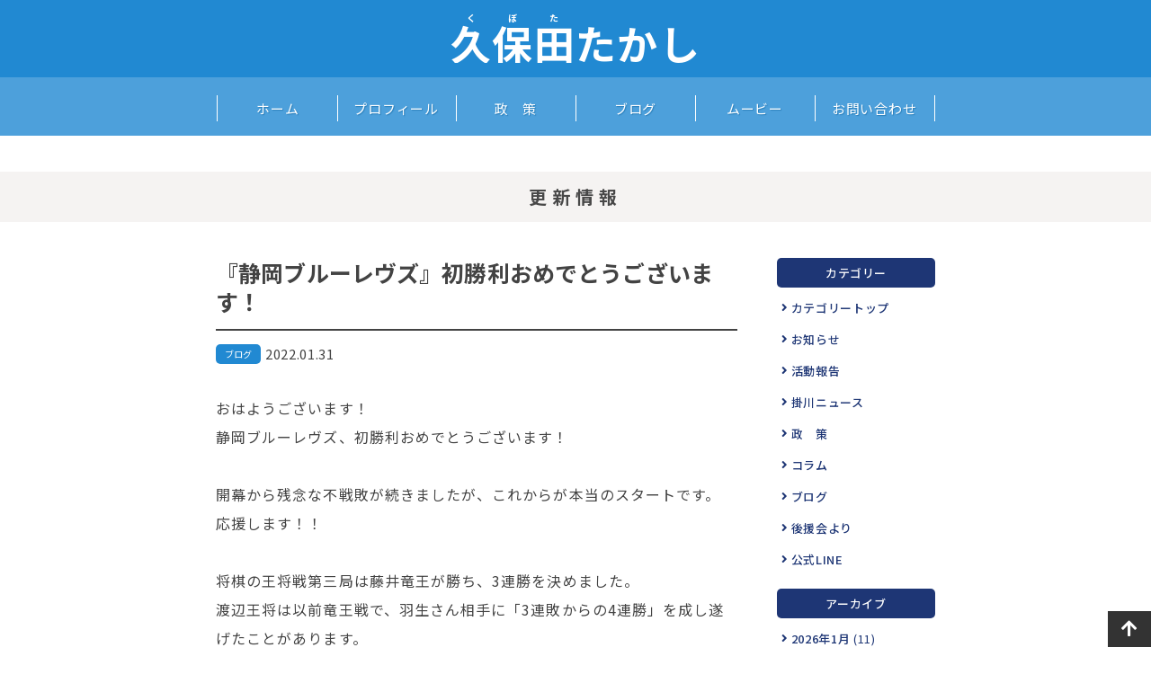

--- FILE ---
content_type: text/html; charset=UTF-8
request_url: https://takashi-kubota.net/newsletter/1345/
body_size: 7839
content:
<!DOCTYPE html>
<html lang="ja">
<head>
<meta charset="UTF-8">
<meta name="viewport" content="width=device-width">
<title>『静岡ブルーレヴズ』初勝利おめでとうございます！ | 静岡県掛川市長｜久保田たかし｜公式ホームページ</title>

<meta name="description" content="静岡県掛川市長｜久保田崇（くぼたたかし）の公式サイトです。日々の取り組みや思いなどをお知らせしています。">
<meta name="format-detection" content="telephone=no">

<link rel="apple-touch-icon" sizes="180x180" href="https://takashi-kubota.net/wp-content/themes/kubota2021/images/favicons/apple-touch-icon.png">
<link rel="icon" type="image/png" sizes="32x32" href="https://takashi-kubota.net/wp-content/themes/kubota2021/images/favicons/favicon-32x32.png">
<link rel="icon" type="image/png" sizes="16x16" href="https://takashi-kubota.net/wp-content/themes/kubota2021/images/favicons/favicon-16x16.png">
<link rel="manifest" href="https://takashi-kubota.net/wp-content/themes/kubota2021/images/favicons/site.webmanifest">
<link rel="mask-icon" href="https://takashi-kubota.net/wp-content/themes/kubota2021/images/favicons/safari-pinned-tab.svg" color="#2189d2">
<link rel="shortcut icon" href="https://takashi-kubota.net/wp-content/themes/kubota2021/images/favicons/favicon.ico">
<meta name="apple-mobile-web-app-title" content="久保田たかし">
<meta name="application-name" content="久保田たかし">
<meta name="msapplication-TileColor" content="#2189d2">
<meta name="msapplication-config" content="https://takashi-kubota.net/wp-content/themes/kubota2021/images/favicons/browserconfig.xml">
<meta name="theme-color" content="#ffffff">

<link rel="stylesheet" href="https://takashi-kubota.net/wp-content/themes/kubota2021/style.css">
<link href="https://use.fontawesome.com/releases/v5.10.2/css/all.css" rel="stylesheet">

<!--Google Fonts Noto Sans JP-->
<link rel="preconnect" href="https://fonts.gstatic.com">
<link href="https://fonts.googleapis.com/css2?family=Noto+Sans+JP:wght@100;300;400;500;700;900&display=swap" rel="stylesheet">

<meta name='robots' content='max-image-preview:large' />
<script type="text/javascript">
window._wpemojiSettings = {"baseUrl":"https:\/\/s.w.org\/images\/core\/emoji\/14.0.0\/72x72\/","ext":".png","svgUrl":"https:\/\/s.w.org\/images\/core\/emoji\/14.0.0\/svg\/","svgExt":".svg","source":{"concatemoji":"https:\/\/takashi-kubota.net\/wp-includes\/js\/wp-emoji-release.min.js?ver=6.2.2"}};
/*! This file is auto-generated */
!function(e,a,t){var n,r,o,i=a.createElement("canvas"),p=i.getContext&&i.getContext("2d");function s(e,t){p.clearRect(0,0,i.width,i.height),p.fillText(e,0,0);e=i.toDataURL();return p.clearRect(0,0,i.width,i.height),p.fillText(t,0,0),e===i.toDataURL()}function c(e){var t=a.createElement("script");t.src=e,t.defer=t.type="text/javascript",a.getElementsByTagName("head")[0].appendChild(t)}for(o=Array("flag","emoji"),t.supports={everything:!0,everythingExceptFlag:!0},r=0;r<o.length;r++)t.supports[o[r]]=function(e){if(p&&p.fillText)switch(p.textBaseline="top",p.font="600 32px Arial",e){case"flag":return s("\ud83c\udff3\ufe0f\u200d\u26a7\ufe0f","\ud83c\udff3\ufe0f\u200b\u26a7\ufe0f")?!1:!s("\ud83c\uddfa\ud83c\uddf3","\ud83c\uddfa\u200b\ud83c\uddf3")&&!s("\ud83c\udff4\udb40\udc67\udb40\udc62\udb40\udc65\udb40\udc6e\udb40\udc67\udb40\udc7f","\ud83c\udff4\u200b\udb40\udc67\u200b\udb40\udc62\u200b\udb40\udc65\u200b\udb40\udc6e\u200b\udb40\udc67\u200b\udb40\udc7f");case"emoji":return!s("\ud83e\udef1\ud83c\udffb\u200d\ud83e\udef2\ud83c\udfff","\ud83e\udef1\ud83c\udffb\u200b\ud83e\udef2\ud83c\udfff")}return!1}(o[r]),t.supports.everything=t.supports.everything&&t.supports[o[r]],"flag"!==o[r]&&(t.supports.everythingExceptFlag=t.supports.everythingExceptFlag&&t.supports[o[r]]);t.supports.everythingExceptFlag=t.supports.everythingExceptFlag&&!t.supports.flag,t.DOMReady=!1,t.readyCallback=function(){t.DOMReady=!0},t.supports.everything||(n=function(){t.readyCallback()},a.addEventListener?(a.addEventListener("DOMContentLoaded",n,!1),e.addEventListener("load",n,!1)):(e.attachEvent("onload",n),a.attachEvent("onreadystatechange",function(){"complete"===a.readyState&&t.readyCallback()})),(e=t.source||{}).concatemoji?c(e.concatemoji):e.wpemoji&&e.twemoji&&(c(e.twemoji),c(e.wpemoji)))}(window,document,window._wpemojiSettings);
</script>
<style type="text/css">
img.wp-smiley,
img.emoji {
	display: inline !important;
	border: none !important;
	box-shadow: none !important;
	height: 1em !important;
	width: 1em !important;
	margin: 0 0.07em !important;
	vertical-align: -0.1em !important;
	background: none !important;
	padding: 0 !important;
}
</style>
	<link rel='stylesheet' id='sbi_styles-css' href='https://takashi-kubota.net/wp-content/plugins/instagram-feed/css/sbi-styles.min.css?ver=6.1.5' type='text/css' media='all' />
<link rel='stylesheet' id='wp-block-library-css' href='https://takashi-kubota.net/wp-includes/css/dist/block-library/style.min.css?ver=6.2.2' type='text/css' media='all' />
<link rel='stylesheet' id='classic-theme-styles-css' href='https://takashi-kubota.net/wp-includes/css/classic-themes.min.css?ver=6.2.2' type='text/css' media='all' />
<style id='global-styles-inline-css' type='text/css'>
body{--wp--preset--color--black: #000000;--wp--preset--color--cyan-bluish-gray: #abb8c3;--wp--preset--color--white: #ffffff;--wp--preset--color--pale-pink: #f78da7;--wp--preset--color--vivid-red: #cf2e2e;--wp--preset--color--luminous-vivid-orange: #ff6900;--wp--preset--color--luminous-vivid-amber: #fcb900;--wp--preset--color--light-green-cyan: #7bdcb5;--wp--preset--color--vivid-green-cyan: #00d084;--wp--preset--color--pale-cyan-blue: #8ed1fc;--wp--preset--color--vivid-cyan-blue: #0693e3;--wp--preset--color--vivid-purple: #9b51e0;--wp--preset--gradient--vivid-cyan-blue-to-vivid-purple: linear-gradient(135deg,rgba(6,147,227,1) 0%,rgb(155,81,224) 100%);--wp--preset--gradient--light-green-cyan-to-vivid-green-cyan: linear-gradient(135deg,rgb(122,220,180) 0%,rgb(0,208,130) 100%);--wp--preset--gradient--luminous-vivid-amber-to-luminous-vivid-orange: linear-gradient(135deg,rgba(252,185,0,1) 0%,rgba(255,105,0,1) 100%);--wp--preset--gradient--luminous-vivid-orange-to-vivid-red: linear-gradient(135deg,rgba(255,105,0,1) 0%,rgb(207,46,46) 100%);--wp--preset--gradient--very-light-gray-to-cyan-bluish-gray: linear-gradient(135deg,rgb(238,238,238) 0%,rgb(169,184,195) 100%);--wp--preset--gradient--cool-to-warm-spectrum: linear-gradient(135deg,rgb(74,234,220) 0%,rgb(151,120,209) 20%,rgb(207,42,186) 40%,rgb(238,44,130) 60%,rgb(251,105,98) 80%,rgb(254,248,76) 100%);--wp--preset--gradient--blush-light-purple: linear-gradient(135deg,rgb(255,206,236) 0%,rgb(152,150,240) 100%);--wp--preset--gradient--blush-bordeaux: linear-gradient(135deg,rgb(254,205,165) 0%,rgb(254,45,45) 50%,rgb(107,0,62) 100%);--wp--preset--gradient--luminous-dusk: linear-gradient(135deg,rgb(255,203,112) 0%,rgb(199,81,192) 50%,rgb(65,88,208) 100%);--wp--preset--gradient--pale-ocean: linear-gradient(135deg,rgb(255,245,203) 0%,rgb(182,227,212) 50%,rgb(51,167,181) 100%);--wp--preset--gradient--electric-grass: linear-gradient(135deg,rgb(202,248,128) 0%,rgb(113,206,126) 100%);--wp--preset--gradient--midnight: linear-gradient(135deg,rgb(2,3,129) 0%,rgb(40,116,252) 100%);--wp--preset--duotone--dark-grayscale: url('#wp-duotone-dark-grayscale');--wp--preset--duotone--grayscale: url('#wp-duotone-grayscale');--wp--preset--duotone--purple-yellow: url('#wp-duotone-purple-yellow');--wp--preset--duotone--blue-red: url('#wp-duotone-blue-red');--wp--preset--duotone--midnight: url('#wp-duotone-midnight');--wp--preset--duotone--magenta-yellow: url('#wp-duotone-magenta-yellow');--wp--preset--duotone--purple-green: url('#wp-duotone-purple-green');--wp--preset--duotone--blue-orange: url('#wp-duotone-blue-orange');--wp--preset--font-size--small: 13px;--wp--preset--font-size--medium: 20px;--wp--preset--font-size--large: 36px;--wp--preset--font-size--x-large: 42px;--wp--preset--spacing--20: 0.44rem;--wp--preset--spacing--30: 0.67rem;--wp--preset--spacing--40: 1rem;--wp--preset--spacing--50: 1.5rem;--wp--preset--spacing--60: 2.25rem;--wp--preset--spacing--70: 3.38rem;--wp--preset--spacing--80: 5.06rem;--wp--preset--shadow--natural: 6px 6px 9px rgba(0, 0, 0, 0.2);--wp--preset--shadow--deep: 12px 12px 50px rgba(0, 0, 0, 0.4);--wp--preset--shadow--sharp: 6px 6px 0px rgba(0, 0, 0, 0.2);--wp--preset--shadow--outlined: 6px 6px 0px -3px rgba(255, 255, 255, 1), 6px 6px rgba(0, 0, 0, 1);--wp--preset--shadow--crisp: 6px 6px 0px rgba(0, 0, 0, 1);}:where(.is-layout-flex){gap: 0.5em;}body .is-layout-flow > .alignleft{float: left;margin-inline-start: 0;margin-inline-end: 2em;}body .is-layout-flow > .alignright{float: right;margin-inline-start: 2em;margin-inline-end: 0;}body .is-layout-flow > .aligncenter{margin-left: auto !important;margin-right: auto !important;}body .is-layout-constrained > .alignleft{float: left;margin-inline-start: 0;margin-inline-end: 2em;}body .is-layout-constrained > .alignright{float: right;margin-inline-start: 2em;margin-inline-end: 0;}body .is-layout-constrained > .aligncenter{margin-left: auto !important;margin-right: auto !important;}body .is-layout-constrained > :where(:not(.alignleft):not(.alignright):not(.alignfull)){max-width: var(--wp--style--global--content-size);margin-left: auto !important;margin-right: auto !important;}body .is-layout-constrained > .alignwide{max-width: var(--wp--style--global--wide-size);}body .is-layout-flex{display: flex;}body .is-layout-flex{flex-wrap: wrap;align-items: center;}body .is-layout-flex > *{margin: 0;}:where(.wp-block-columns.is-layout-flex){gap: 2em;}.has-black-color{color: var(--wp--preset--color--black) !important;}.has-cyan-bluish-gray-color{color: var(--wp--preset--color--cyan-bluish-gray) !important;}.has-white-color{color: var(--wp--preset--color--white) !important;}.has-pale-pink-color{color: var(--wp--preset--color--pale-pink) !important;}.has-vivid-red-color{color: var(--wp--preset--color--vivid-red) !important;}.has-luminous-vivid-orange-color{color: var(--wp--preset--color--luminous-vivid-orange) !important;}.has-luminous-vivid-amber-color{color: var(--wp--preset--color--luminous-vivid-amber) !important;}.has-light-green-cyan-color{color: var(--wp--preset--color--light-green-cyan) !important;}.has-vivid-green-cyan-color{color: var(--wp--preset--color--vivid-green-cyan) !important;}.has-pale-cyan-blue-color{color: var(--wp--preset--color--pale-cyan-blue) !important;}.has-vivid-cyan-blue-color{color: var(--wp--preset--color--vivid-cyan-blue) !important;}.has-vivid-purple-color{color: var(--wp--preset--color--vivid-purple) !important;}.has-black-background-color{background-color: var(--wp--preset--color--black) !important;}.has-cyan-bluish-gray-background-color{background-color: var(--wp--preset--color--cyan-bluish-gray) !important;}.has-white-background-color{background-color: var(--wp--preset--color--white) !important;}.has-pale-pink-background-color{background-color: var(--wp--preset--color--pale-pink) !important;}.has-vivid-red-background-color{background-color: var(--wp--preset--color--vivid-red) !important;}.has-luminous-vivid-orange-background-color{background-color: var(--wp--preset--color--luminous-vivid-orange) !important;}.has-luminous-vivid-amber-background-color{background-color: var(--wp--preset--color--luminous-vivid-amber) !important;}.has-light-green-cyan-background-color{background-color: var(--wp--preset--color--light-green-cyan) !important;}.has-vivid-green-cyan-background-color{background-color: var(--wp--preset--color--vivid-green-cyan) !important;}.has-pale-cyan-blue-background-color{background-color: var(--wp--preset--color--pale-cyan-blue) !important;}.has-vivid-cyan-blue-background-color{background-color: var(--wp--preset--color--vivid-cyan-blue) !important;}.has-vivid-purple-background-color{background-color: var(--wp--preset--color--vivid-purple) !important;}.has-black-border-color{border-color: var(--wp--preset--color--black) !important;}.has-cyan-bluish-gray-border-color{border-color: var(--wp--preset--color--cyan-bluish-gray) !important;}.has-white-border-color{border-color: var(--wp--preset--color--white) !important;}.has-pale-pink-border-color{border-color: var(--wp--preset--color--pale-pink) !important;}.has-vivid-red-border-color{border-color: var(--wp--preset--color--vivid-red) !important;}.has-luminous-vivid-orange-border-color{border-color: var(--wp--preset--color--luminous-vivid-orange) !important;}.has-luminous-vivid-amber-border-color{border-color: var(--wp--preset--color--luminous-vivid-amber) !important;}.has-light-green-cyan-border-color{border-color: var(--wp--preset--color--light-green-cyan) !important;}.has-vivid-green-cyan-border-color{border-color: var(--wp--preset--color--vivid-green-cyan) !important;}.has-pale-cyan-blue-border-color{border-color: var(--wp--preset--color--pale-cyan-blue) !important;}.has-vivid-cyan-blue-border-color{border-color: var(--wp--preset--color--vivid-cyan-blue) !important;}.has-vivid-purple-border-color{border-color: var(--wp--preset--color--vivid-purple) !important;}.has-vivid-cyan-blue-to-vivid-purple-gradient-background{background: var(--wp--preset--gradient--vivid-cyan-blue-to-vivid-purple) !important;}.has-light-green-cyan-to-vivid-green-cyan-gradient-background{background: var(--wp--preset--gradient--light-green-cyan-to-vivid-green-cyan) !important;}.has-luminous-vivid-amber-to-luminous-vivid-orange-gradient-background{background: var(--wp--preset--gradient--luminous-vivid-amber-to-luminous-vivid-orange) !important;}.has-luminous-vivid-orange-to-vivid-red-gradient-background{background: var(--wp--preset--gradient--luminous-vivid-orange-to-vivid-red) !important;}.has-very-light-gray-to-cyan-bluish-gray-gradient-background{background: var(--wp--preset--gradient--very-light-gray-to-cyan-bluish-gray) !important;}.has-cool-to-warm-spectrum-gradient-background{background: var(--wp--preset--gradient--cool-to-warm-spectrum) !important;}.has-blush-light-purple-gradient-background{background: var(--wp--preset--gradient--blush-light-purple) !important;}.has-blush-bordeaux-gradient-background{background: var(--wp--preset--gradient--blush-bordeaux) !important;}.has-luminous-dusk-gradient-background{background: var(--wp--preset--gradient--luminous-dusk) !important;}.has-pale-ocean-gradient-background{background: var(--wp--preset--gradient--pale-ocean) !important;}.has-electric-grass-gradient-background{background: var(--wp--preset--gradient--electric-grass) !important;}.has-midnight-gradient-background{background: var(--wp--preset--gradient--midnight) !important;}.has-small-font-size{font-size: var(--wp--preset--font-size--small) !important;}.has-medium-font-size{font-size: var(--wp--preset--font-size--medium) !important;}.has-large-font-size{font-size: var(--wp--preset--font-size--large) !important;}.has-x-large-font-size{font-size: var(--wp--preset--font-size--x-large) !important;}
.wp-block-navigation a:where(:not(.wp-element-button)){color: inherit;}
:where(.wp-block-columns.is-layout-flex){gap: 2em;}
.wp-block-pullquote{font-size: 1.5em;line-height: 1.6;}
</style>
<script type='text/javascript' src='https://takashi-kubota.net/wp-includes/js/jquery/jquery.min.js?ver=3.6.4' id='jquery-core-js'></script>
<script type='text/javascript' src='https://takashi-kubota.net/wp-includes/js/jquery/jquery-migrate.min.js?ver=3.4.0' id='jquery-migrate-js'></script>
<script type='text/javascript' src='https://takashi-kubota.net/wp-content/themes/kubota2021/js/base.js?ver=6.2.2' id='base-js'></script>
<script type='text/javascript' src='https://takashi-kubota.net/wp-content/themes/kubota2021/js/device.min.js?ver=6.2.2' id='device.min-js'></script>
<script type='text/javascript' src='https://takashi-kubota.net/wp-content/themes/kubota2021/js/Retina-Srcset.js?ver=6.2.2' id='Retina-Srcset-js'></script>
<link rel="https://api.w.org/" href="https://takashi-kubota.net/wp-json/" /><link rel="alternate" type="application/json" href="https://takashi-kubota.net/wp-json/wp/v2/posts/1345" /><meta name="generator" content="WordPress 6.2.2" />
<link rel="canonical" href="https://takashi-kubota.net/newsletter/1345/" />
<link rel='shortlink' href='https://takashi-kubota.net/?p=1345' />
<link rel="alternate" type="application/json+oembed" href="https://takashi-kubota.net/wp-json/oembed/1.0/embed?url=https%3A%2F%2Ftakashi-kubota.net%2Fnewsletter%2F1345%2F" />
<link rel="alternate" type="text/xml+oembed" href="https://takashi-kubota.net/wp-json/oembed/1.0/embed?url=https%3A%2F%2Ftakashi-kubota.net%2Fnewsletter%2F1345%2F&#038;format=xml" />
<script src="https://yubinbango.github.io/yubinbango/yubinbango.js" charset="UTF-8"></script>
    <script>
        //スクリーンサイズが960pxより小さい時
        if (window.matchMedia('screen and (min-width:960px)').matches) {} else {

            //スマホ用グローバルナビゲーション
            jQuery(function() {
                var menuBtn = jQuery("#menu-btn"),
                    menuContent = jQuery("#menu-content"),
                    menuLink = jQuery("#menu-content a");
                menuBtn.click(function() {
                    menuContent.slideToggle();
                    menuBtn.toggleClass("menuclose");
                });
                menuLink.click(function() { //ページ内リンクがあるときクリックしたらメニューが閉じる
                    menuContent.slideUp();
                    menuBtn.toggleClass("menuclose");
                });
            });

            //スマホ用ナビで プルダウンメニューを開閉する
            jQuery(function() {
                jQuery(".openList dt").on("click", function() {
                    jQuery(this).next().slideToggle();
                    jQuery(this).toggleClass("active");
                });
            });
        }

        //スクリーンサイズが600pxより小さい時
        if (window.matchMedia('screen and (min-width:600px)').matches) {} else {

            //スマホ用グローバルナビが開いている時はコンテンツをスクロールしない
            jQuery(function() {
                var state = false;
                var scrollpos;

                jQuery('#menu-btn').on('click', function() {
                    if (state == false) {
                        scrollpos = jQuery(window).scrollTop();
                        jQuery('body').addClass('bodyfixed').css({
                            'top': -scrollpos
                        });
                        state = true;
                    } else {
                        jQuery('body').removeClass('bodyfixed').css({
                            'top': 0
                        });
                        window.scrollTo(0, scrollpos);
                        state = false;
                    }
                });

            });
        }

        //PCではナビゲーションをトップで固定
        jQuery(function(jQuery) {

            var nav = jQuery('.fixedNavi'),
                offset = nav.offset();

            jQuery(window).scroll(function() {
                if (jQuery(window).scrollTop() > offset.top) {
                    nav.addClass('fixedTop');
                } else {
                    nav.removeClass('fixedTop');
                }
            });

        });
    </script>


    <script>
        jQuery(function() {
            jQuery('p:empty').remove();
        });
    </script>

<!--Googleサーチコンソール-->
<meta name="google-site-verification" content="jmQWn6tOqI_pFpveIwJ1U14ONQJj_WRXrncMLFBy_Y4" />
<!--/Googleサーチコンソール-->

</head>

<body class="post-template-default single single-post postid-1345">

<!--▽▽▽googleアナリティクス▽▽▽-->
<!-- Global site tag (gtag.js) - Google Analytics -->
<script async src="https://www.googletagmanager.com/gtag/js?id=UA-187947356-1"></script>
<script>
  window.dataLayer = window.dataLayer || [];
  function gtag(){dataLayer.push(arguments);}
  gtag('js', new Date());

  gtag('config', 'UA-187947356-1');
</script>
<!--▲▲▲googleアナリティクス▲▲▲-->

<div id="fb-root"></div>
<script async defer crossorigin="anonymous" src="https://connect.facebook.net/ja_JP/sdk.js#xfbml=1&version=v10.0" nonce="yPK6lH59"></script>



   <!--▽▽▽ ヘッダー サブ▽▽▽-->
 <header class="sub box">
    <a href="https://takashi-kubota.net/"><span>久</span><span>保</span><span>田</span>たかし</a>
    </header>
    <!--▲▲▲ ヘッダー サブ▲▲▲-->
 
 <div class="fixedNavi">
    <!--▽▽▽ ナビゲーション ▽▽▽-->
    <nav id="menu" class="sub clearfix">
        <div id="menu-inner" class="clearfix">
            <div id="mobile-head" class="clearfix">
                <div id="btn-content">
                    <span id="menu-btn"></span>
                </div>
            </div>
            <ul id="menu-content" class="clearfix">
                <li><a href="https://takashi-kubota.net/">ホーム</a></li>
                <li><a href="/profile/">プロフィール</a></li>
                <li><a href="/policy/">政　策</a></li>
                <li><a href="/newsletter/category/blog/">ブログ</a></li>
                <li><a href="/movie/">ムービー</a></li>
                <li><a href="/contact/">お問い合わせ</a></li>
            </ul>
        </div>
    </nav>
    <!--▲▲▲ ナビゲーション ▲▲▲-->
</div>


<!--▽▽▽メインコンテンツ▽▽▽-->
<main role="main">

<article class="box ls05 m30">
    <div class="sub-ttl1">更新情報</div>

    <div class="news-inner flex">
        
        <div class="news_Wrap">
            <h1>
                『静岡ブルーレヴズ』初勝利おめでとうございます！            </h1>
            <p class="flex">
                <span class="ct blog">ブログ</span>                    <time datetime=" 2022-01-31 ">2022.01.31</time>
            </p>

            <div class="news_Box">
                
<p>おはようございます！<br>静岡ブルーレヴズ、初勝利おめでとうございます！<br><br>開幕から残念な不戦敗が続きましたが、これからが本当のスタートです。<br>応援します！！<br><br>将棋の王将戦第三局は藤井竜王が勝ち、3連勝を決めました。<br>渡辺王将は以前竜王戦で、羽生さん相手に「3連敗からの4連勝」を成し遂げたことがあります。<br>このままでは終わらないはず。<br><br>掛川対局から始まった王将戦ですが、さて、どうなるでしょうか。<br>益々楽しみです。<br>今週もどうぞよろしくお願いいたします！</p>



<figure class="wp-block-image size-large"><img decoding="async" width="1160" height="870" src="https://takashi-kubota.net/wp-content/uploads/2022/02/272921509_10160173313876419_1481661836031523518_n-1160x870.jpg" alt="" class="wp-image-1346"/></figure>



<figure class="wp-block-image"><img alt=""/></figure>
            </div>
        </div>
        
        <ul id="page" class="pager_sp">
            <li>
                <a href="https://takashi-kubota.net/newsletter/1343/" rel="next">&laquo; 前へ</a>            </li>
            <li class="back-list"><a href="/newsletter/">更新情報TOP</a></li>
            <li>
                <a href="https://takashi-kubota.net/newsletter/1341/" rel="prev">次へ &raquo;</a>            </li>
        </ul>

        <div class="right-column">

       <dl>
        <dt>カテゴリー</dt>
        <dd>
            <ul class="flex">
                <li><a href="/newsletter/">カテゴリートップ</a></li>
                <li><a href="https://takashi-kubota.net/newsletter/category/news/">お知らせ</a></li><li><a href="https://takashi-kubota.net/newsletter/category/report/">活動報告</a></li><li><a href="https://takashi-kubota.net/newsletter/category/kakegawa/">掛川ニュース</a></li><li><a href="https://takashi-kubota.net/newsletter/category/policy/">政　策</a></li><li><a href="https://takashi-kubota.net/newsletter/category/column/">コラム</a></li><li><a href="https://takashi-kubota.net/newsletter/category/blog/">ブログ</a></li><li><a href="https://takashi-kubota.net/newsletter/category/supporter/">後援会より</a></li><li><a href="https://takashi-kubota.net/newsletter/category/line/">公式LINE</a></li>            </ul>
        </dd>
    </dl>
    <dl>
        <dt>アーカイブ</dt>
        <dd>
            <ul class="flex">
                	<li><a href='https://takashi-kubota.net/newsletter/date/2026/01/'>2026年1月</a>&nbsp;(11)</li>
	<li><a href='https://takashi-kubota.net/newsletter/date/2025/12/'>2025年12月</a>&nbsp;(13)</li>
	<li><a href='https://takashi-kubota.net/newsletter/date/2025/11/'>2025年11月</a>&nbsp;(12)</li>
	<li><a href='https://takashi-kubota.net/newsletter/date/2025/10/'>2025年10月</a>&nbsp;(16)</li>
	<li><a href='https://takashi-kubota.net/newsletter/date/2025/09/'>2025年9月</a>&nbsp;(17)</li>
	<li><a href='https://takashi-kubota.net/newsletter/date/2025/08/'>2025年8月</a>&nbsp;(15)</li>
	<li><a href='https://takashi-kubota.net/newsletter/date/2025/07/'>2025年7月</a>&nbsp;(13)</li>
	<li><a href='https://takashi-kubota.net/newsletter/date/2025/06/'>2025年6月</a>&nbsp;(19)</li>
	<li><a href='https://takashi-kubota.net/newsletter/date/2025/05/'>2025年5月</a>&nbsp;(17)</li>
	<li><a href='https://takashi-kubota.net/newsletter/date/2025/04/'>2025年4月</a>&nbsp;(30)</li>
	<li><a href='https://takashi-kubota.net/newsletter/date/2025/03/'>2025年3月</a>&nbsp;(25)</li>
	<li><a href='https://takashi-kubota.net/newsletter/date/2025/02/'>2025年2月</a>&nbsp;(23)</li>
	<li><a href='https://takashi-kubota.net/newsletter/date/2025/01/'>2025年1月</a>&nbsp;(28)</li>
	<li><a href='https://takashi-kubota.net/newsletter/date/2024/12/'>2024年12月</a>&nbsp;(27)</li>
	<li><a href='https://takashi-kubota.net/newsletter/date/2024/11/'>2024年11月</a>&nbsp;(19)</li>
	<li><a href='https://takashi-kubota.net/newsletter/date/2024/10/'>2024年10月</a>&nbsp;(18)</li>
	<li><a href='https://takashi-kubota.net/newsletter/date/2024/09/'>2024年9月</a>&nbsp;(20)</li>
	<li><a href='https://takashi-kubota.net/newsletter/date/2024/08/'>2024年8月</a>&nbsp;(22)</li>
	<li><a href='https://takashi-kubota.net/newsletter/date/2024/07/'>2024年7月</a>&nbsp;(21)</li>
	<li><a href='https://takashi-kubota.net/newsletter/date/2024/06/'>2024年6月</a>&nbsp;(18)</li>
	<li><a href='https://takashi-kubota.net/newsletter/date/2024/05/'>2024年5月</a>&nbsp;(19)</li>
	<li><a href='https://takashi-kubota.net/newsletter/date/2024/04/'>2024年4月</a>&nbsp;(22)</li>
	<li><a href='https://takashi-kubota.net/newsletter/date/2024/03/'>2024年3月</a>&nbsp;(25)</li>
	<li><a href='https://takashi-kubota.net/newsletter/date/2024/02/'>2024年2月</a>&nbsp;(22)</li>
	<li><a href='https://takashi-kubota.net/newsletter/date/2024/01/'>2024年1月</a>&nbsp;(23)</li>
	<li><a href='https://takashi-kubota.net/newsletter/date/2023/12/'>2023年12月</a>&nbsp;(25)</li>
	<li><a href='https://takashi-kubota.net/newsletter/date/2023/11/'>2023年11月</a>&nbsp;(26)</li>
	<li><a href='https://takashi-kubota.net/newsletter/date/2023/10/'>2023年10月</a>&nbsp;(26)</li>
	<li><a href='https://takashi-kubota.net/newsletter/date/2023/09/'>2023年9月</a>&nbsp;(23)</li>
	<li><a href='https://takashi-kubota.net/newsletter/date/2023/08/'>2023年8月</a>&nbsp;(27)</li>
	<li><a href='https://takashi-kubota.net/newsletter/date/2023/07/'>2023年7月</a>&nbsp;(26)</li>
	<li><a href='https://takashi-kubota.net/newsletter/date/2023/06/'>2023年6月</a>&nbsp;(23)</li>
	<li><a href='https://takashi-kubota.net/newsletter/date/2023/05/'>2023年5月</a>&nbsp;(23)</li>
	<li><a href='https://takashi-kubota.net/newsletter/date/2023/04/'>2023年4月</a>&nbsp;(26)</li>
	<li><a href='https://takashi-kubota.net/newsletter/date/2023/03/'>2023年3月</a>&nbsp;(22)</li>
	<li><a href='https://takashi-kubota.net/newsletter/date/2023/02/'>2023年2月</a>&nbsp;(21)</li>
	<li><a href='https://takashi-kubota.net/newsletter/date/2023/01/'>2023年1月</a>&nbsp;(15)</li>
	<li><a href='https://takashi-kubota.net/newsletter/date/2022/12/'>2022年12月</a>&nbsp;(14)</li>
	<li><a href='https://takashi-kubota.net/newsletter/date/2022/11/'>2022年11月</a>&nbsp;(20)</li>
	<li><a href='https://takashi-kubota.net/newsletter/date/2022/10/'>2022年10月</a>&nbsp;(16)</li>
	<li><a href='https://takashi-kubota.net/newsletter/date/2022/09/'>2022年9月</a>&nbsp;(16)</li>
	<li><a href='https://takashi-kubota.net/newsletter/date/2022/08/'>2022年8月</a>&nbsp;(14)</li>
	<li><a href='https://takashi-kubota.net/newsletter/date/2022/07/'>2022年7月</a>&nbsp;(16)</li>
	<li><a href='https://takashi-kubota.net/newsletter/date/2022/06/'>2022年6月</a>&nbsp;(20)</li>
	<li><a href='https://takashi-kubota.net/newsletter/date/2022/05/'>2022年5月</a>&nbsp;(15)</li>
	<li><a href='https://takashi-kubota.net/newsletter/date/2022/04/'>2022年4月</a>&nbsp;(26)</li>
	<li><a href='https://takashi-kubota.net/newsletter/date/2022/03/'>2022年3月</a>&nbsp;(20)</li>
	<li><a href='https://takashi-kubota.net/newsletter/date/2022/02/'>2022年2月</a>&nbsp;(16)</li>
	<li><a href='https://takashi-kubota.net/newsletter/date/2022/01/'>2022年1月</a>&nbsp;(20)</li>
	<li><a href='https://takashi-kubota.net/newsletter/date/2021/12/'>2021年12月</a>&nbsp;(12)</li>
	<li><a href='https://takashi-kubota.net/newsletter/date/2021/11/'>2021年11月</a>&nbsp;(15)</li>
	<li><a href='https://takashi-kubota.net/newsletter/date/2021/10/'>2021年10月</a>&nbsp;(35)</li>
	<li><a href='https://takashi-kubota.net/newsletter/date/2021/09/'>2021年9月</a>&nbsp;(38)</li>
	<li><a href='https://takashi-kubota.net/newsletter/date/2021/08/'>2021年8月</a>&nbsp;(43)</li>
	<li><a href='https://takashi-kubota.net/newsletter/date/2021/07/'>2021年7月</a>&nbsp;(33)</li>
	<li><a href='https://takashi-kubota.net/newsletter/date/2021/06/'>2021年6月</a>&nbsp;(26)</li>
	<li><a href='https://takashi-kubota.net/newsletter/date/2021/05/'>2021年5月</a>&nbsp;(14)</li>
	<li><a href='https://takashi-kubota.net/newsletter/date/2021/04/'>2021年4月</a>&nbsp;(14)</li>
	<li><a href='https://takashi-kubota.net/newsletter/date/2021/03/'>2021年3月</a>&nbsp;(24)</li>
	<li><a href='https://takashi-kubota.net/newsletter/date/2021/02/'>2021年2月</a>&nbsp;(10)</li>
	<li><a href='https://takashi-kubota.net/newsletter/date/2021/01/'>2021年1月</a>&nbsp;(2)</li>
            </ul>
        </dd>
    </dl>


</div>
    </div>

    <ul id="page" class="pager_pc">
        <li>
            <a href="https://takashi-kubota.net/newsletter/1343/" rel="next">&laquo; 前へ</a>        </li>
        <li class="back-list"><a href="/newsletter/">更新情報TOP</a></li>
        <li>
            <a href="https://takashi-kubota.net/newsletter/1341/" rel="prev">次へ &raquo;</a>        </li>
    </ul>

</article>

    </main>
<!--▲▲▲メインコンテンツ▲▲▲-->

<!--▽▽▽フッター▽▽▽-->
    <footer class="ls05 sub">
        <div class="inner">

            <ul class="bnr flex">
                <li><a href="/contact/" class="bnr-cnt op"><span>お問い合わせ</span></a></li>
                <li><span class="bnr-sdgs"><img class="retina" src="https://takashi-kubota.net/wp-content/themes/kubota2021/images/top/bnr-sdgs.png" alt="SDGs"></span></li>
            </ul>

            <ul class="sns-icon flex alpha">
                <li><a href="https://x.com/takashi_kubota" target="_blank"><img class="retina" src="https://takashi-kubota.net/wp-content/themes/kubota2021/images/top/icon-x.png" alt="久保田たかしのX"></a></li>
                <li><a href="https://www.facebook.com/Kubota.Takashi.supporters.2021" target="_blank"><img class="retina" src="https://takashi-kubota.net/wp-content/themes/kubota2021/images/top/icon-facebook.png" alt="久保田たかしの
Facebook"></a></li>
                <li><a href="https://www.instagram.com/takashi.kubota3/" target="_blank"><img class="retina" src="https://takashi-kubota.net/wp-content/themes/kubota2021/images/top/icon-insta.png" alt="久保田たかしの
Instagram"></a></li>
            </ul>

        </div>
        <div class="info">
            <dl>
                <dt>久保田たかし事務所</dt>
                <dd><span>〒436-0019　静岡県掛川市青葉台7-9</span></dd>
            </dl>
        </div>
        <p class="copy"><small>&copy; 2021 Takashi Kubota.</small></p>
    </footer>

    <!--▽▽▽ページトップへ▽▽▽-->
    <div id="topback"></div>
<!--▲▲▲フッター▲▲▲-->

<!-- Instagram Feed JS -->
<script type="text/javascript">
var sbiajaxurl = "https://takashi-kubota.net/wp-admin/admin-ajax.php";
</script>
<script type='text/javascript' src='https://www.google.com/recaptcha/api.js?render=6LeIbTwaAAAAALAbs33ZTfk2_ycsZYE89a4pLHNX&#038;ver=3.0' id='google-recaptcha-js'></script>
<script type='text/javascript' src='https://takashi-kubota.net/wp-includes/js/dist/vendor/wp-polyfill-inert.min.js?ver=3.1.2' id='wp-polyfill-inert-js'></script>
<script type='text/javascript' src='https://takashi-kubota.net/wp-includes/js/dist/vendor/regenerator-runtime.min.js?ver=0.13.11' id='regenerator-runtime-js'></script>
<script type='text/javascript' src='https://takashi-kubota.net/wp-includes/js/dist/vendor/wp-polyfill.min.js?ver=3.15.0' id='wp-polyfill-js'></script>
<script type='text/javascript' id='wpcf7-recaptcha-js-extra'>
/* <![CDATA[ */
var wpcf7_recaptcha = {"sitekey":"6LeIbTwaAAAAALAbs33ZTfk2_ycsZYE89a4pLHNX","actions":{"homepage":"homepage","contactform":"contactform"}};
/* ]]> */
</script>
<script type='text/javascript' src='https://takashi-kubota.net/wp-content/plugins/contact-form-7/modules/recaptcha/index.js?ver=5.7.7' id='wpcf7-recaptcha-js'></script>
</body>
</html>


--- FILE ---
content_type: text/html; charset=utf-8
request_url: https://www.google.com/recaptcha/api2/anchor?ar=1&k=6LeIbTwaAAAAALAbs33ZTfk2_ycsZYE89a4pLHNX&co=aHR0cHM6Ly90YWthc2hpLWt1Ym90YS5uZXQ6NDQz&hl=en&v=9TiwnJFHeuIw_s0wSd3fiKfN&size=invisible&anchor-ms=20000&execute-ms=30000&cb=cb3qywkmuj7e
body_size: 48223
content:
<!DOCTYPE HTML><html dir="ltr" lang="en"><head><meta http-equiv="Content-Type" content="text/html; charset=UTF-8">
<meta http-equiv="X-UA-Compatible" content="IE=edge">
<title>reCAPTCHA</title>
<style type="text/css">
/* cyrillic-ext */
@font-face {
  font-family: 'Roboto';
  font-style: normal;
  font-weight: 400;
  font-stretch: 100%;
  src: url(//fonts.gstatic.com/s/roboto/v48/KFO7CnqEu92Fr1ME7kSn66aGLdTylUAMa3GUBHMdazTgWw.woff2) format('woff2');
  unicode-range: U+0460-052F, U+1C80-1C8A, U+20B4, U+2DE0-2DFF, U+A640-A69F, U+FE2E-FE2F;
}
/* cyrillic */
@font-face {
  font-family: 'Roboto';
  font-style: normal;
  font-weight: 400;
  font-stretch: 100%;
  src: url(//fonts.gstatic.com/s/roboto/v48/KFO7CnqEu92Fr1ME7kSn66aGLdTylUAMa3iUBHMdazTgWw.woff2) format('woff2');
  unicode-range: U+0301, U+0400-045F, U+0490-0491, U+04B0-04B1, U+2116;
}
/* greek-ext */
@font-face {
  font-family: 'Roboto';
  font-style: normal;
  font-weight: 400;
  font-stretch: 100%;
  src: url(//fonts.gstatic.com/s/roboto/v48/KFO7CnqEu92Fr1ME7kSn66aGLdTylUAMa3CUBHMdazTgWw.woff2) format('woff2');
  unicode-range: U+1F00-1FFF;
}
/* greek */
@font-face {
  font-family: 'Roboto';
  font-style: normal;
  font-weight: 400;
  font-stretch: 100%;
  src: url(//fonts.gstatic.com/s/roboto/v48/KFO7CnqEu92Fr1ME7kSn66aGLdTylUAMa3-UBHMdazTgWw.woff2) format('woff2');
  unicode-range: U+0370-0377, U+037A-037F, U+0384-038A, U+038C, U+038E-03A1, U+03A3-03FF;
}
/* math */
@font-face {
  font-family: 'Roboto';
  font-style: normal;
  font-weight: 400;
  font-stretch: 100%;
  src: url(//fonts.gstatic.com/s/roboto/v48/KFO7CnqEu92Fr1ME7kSn66aGLdTylUAMawCUBHMdazTgWw.woff2) format('woff2');
  unicode-range: U+0302-0303, U+0305, U+0307-0308, U+0310, U+0312, U+0315, U+031A, U+0326-0327, U+032C, U+032F-0330, U+0332-0333, U+0338, U+033A, U+0346, U+034D, U+0391-03A1, U+03A3-03A9, U+03B1-03C9, U+03D1, U+03D5-03D6, U+03F0-03F1, U+03F4-03F5, U+2016-2017, U+2034-2038, U+203C, U+2040, U+2043, U+2047, U+2050, U+2057, U+205F, U+2070-2071, U+2074-208E, U+2090-209C, U+20D0-20DC, U+20E1, U+20E5-20EF, U+2100-2112, U+2114-2115, U+2117-2121, U+2123-214F, U+2190, U+2192, U+2194-21AE, U+21B0-21E5, U+21F1-21F2, U+21F4-2211, U+2213-2214, U+2216-22FF, U+2308-230B, U+2310, U+2319, U+231C-2321, U+2336-237A, U+237C, U+2395, U+239B-23B7, U+23D0, U+23DC-23E1, U+2474-2475, U+25AF, U+25B3, U+25B7, U+25BD, U+25C1, U+25CA, U+25CC, U+25FB, U+266D-266F, U+27C0-27FF, U+2900-2AFF, U+2B0E-2B11, U+2B30-2B4C, U+2BFE, U+3030, U+FF5B, U+FF5D, U+1D400-1D7FF, U+1EE00-1EEFF;
}
/* symbols */
@font-face {
  font-family: 'Roboto';
  font-style: normal;
  font-weight: 400;
  font-stretch: 100%;
  src: url(//fonts.gstatic.com/s/roboto/v48/KFO7CnqEu92Fr1ME7kSn66aGLdTylUAMaxKUBHMdazTgWw.woff2) format('woff2');
  unicode-range: U+0001-000C, U+000E-001F, U+007F-009F, U+20DD-20E0, U+20E2-20E4, U+2150-218F, U+2190, U+2192, U+2194-2199, U+21AF, U+21E6-21F0, U+21F3, U+2218-2219, U+2299, U+22C4-22C6, U+2300-243F, U+2440-244A, U+2460-24FF, U+25A0-27BF, U+2800-28FF, U+2921-2922, U+2981, U+29BF, U+29EB, U+2B00-2BFF, U+4DC0-4DFF, U+FFF9-FFFB, U+10140-1018E, U+10190-1019C, U+101A0, U+101D0-101FD, U+102E0-102FB, U+10E60-10E7E, U+1D2C0-1D2D3, U+1D2E0-1D37F, U+1F000-1F0FF, U+1F100-1F1AD, U+1F1E6-1F1FF, U+1F30D-1F30F, U+1F315, U+1F31C, U+1F31E, U+1F320-1F32C, U+1F336, U+1F378, U+1F37D, U+1F382, U+1F393-1F39F, U+1F3A7-1F3A8, U+1F3AC-1F3AF, U+1F3C2, U+1F3C4-1F3C6, U+1F3CA-1F3CE, U+1F3D4-1F3E0, U+1F3ED, U+1F3F1-1F3F3, U+1F3F5-1F3F7, U+1F408, U+1F415, U+1F41F, U+1F426, U+1F43F, U+1F441-1F442, U+1F444, U+1F446-1F449, U+1F44C-1F44E, U+1F453, U+1F46A, U+1F47D, U+1F4A3, U+1F4B0, U+1F4B3, U+1F4B9, U+1F4BB, U+1F4BF, U+1F4C8-1F4CB, U+1F4D6, U+1F4DA, U+1F4DF, U+1F4E3-1F4E6, U+1F4EA-1F4ED, U+1F4F7, U+1F4F9-1F4FB, U+1F4FD-1F4FE, U+1F503, U+1F507-1F50B, U+1F50D, U+1F512-1F513, U+1F53E-1F54A, U+1F54F-1F5FA, U+1F610, U+1F650-1F67F, U+1F687, U+1F68D, U+1F691, U+1F694, U+1F698, U+1F6AD, U+1F6B2, U+1F6B9-1F6BA, U+1F6BC, U+1F6C6-1F6CF, U+1F6D3-1F6D7, U+1F6E0-1F6EA, U+1F6F0-1F6F3, U+1F6F7-1F6FC, U+1F700-1F7FF, U+1F800-1F80B, U+1F810-1F847, U+1F850-1F859, U+1F860-1F887, U+1F890-1F8AD, U+1F8B0-1F8BB, U+1F8C0-1F8C1, U+1F900-1F90B, U+1F93B, U+1F946, U+1F984, U+1F996, U+1F9E9, U+1FA00-1FA6F, U+1FA70-1FA7C, U+1FA80-1FA89, U+1FA8F-1FAC6, U+1FACE-1FADC, U+1FADF-1FAE9, U+1FAF0-1FAF8, U+1FB00-1FBFF;
}
/* vietnamese */
@font-face {
  font-family: 'Roboto';
  font-style: normal;
  font-weight: 400;
  font-stretch: 100%;
  src: url(//fonts.gstatic.com/s/roboto/v48/KFO7CnqEu92Fr1ME7kSn66aGLdTylUAMa3OUBHMdazTgWw.woff2) format('woff2');
  unicode-range: U+0102-0103, U+0110-0111, U+0128-0129, U+0168-0169, U+01A0-01A1, U+01AF-01B0, U+0300-0301, U+0303-0304, U+0308-0309, U+0323, U+0329, U+1EA0-1EF9, U+20AB;
}
/* latin-ext */
@font-face {
  font-family: 'Roboto';
  font-style: normal;
  font-weight: 400;
  font-stretch: 100%;
  src: url(//fonts.gstatic.com/s/roboto/v48/KFO7CnqEu92Fr1ME7kSn66aGLdTylUAMa3KUBHMdazTgWw.woff2) format('woff2');
  unicode-range: U+0100-02BA, U+02BD-02C5, U+02C7-02CC, U+02CE-02D7, U+02DD-02FF, U+0304, U+0308, U+0329, U+1D00-1DBF, U+1E00-1E9F, U+1EF2-1EFF, U+2020, U+20A0-20AB, U+20AD-20C0, U+2113, U+2C60-2C7F, U+A720-A7FF;
}
/* latin */
@font-face {
  font-family: 'Roboto';
  font-style: normal;
  font-weight: 400;
  font-stretch: 100%;
  src: url(//fonts.gstatic.com/s/roboto/v48/KFO7CnqEu92Fr1ME7kSn66aGLdTylUAMa3yUBHMdazQ.woff2) format('woff2');
  unicode-range: U+0000-00FF, U+0131, U+0152-0153, U+02BB-02BC, U+02C6, U+02DA, U+02DC, U+0304, U+0308, U+0329, U+2000-206F, U+20AC, U+2122, U+2191, U+2193, U+2212, U+2215, U+FEFF, U+FFFD;
}
/* cyrillic-ext */
@font-face {
  font-family: 'Roboto';
  font-style: normal;
  font-weight: 500;
  font-stretch: 100%;
  src: url(//fonts.gstatic.com/s/roboto/v48/KFO7CnqEu92Fr1ME7kSn66aGLdTylUAMa3GUBHMdazTgWw.woff2) format('woff2');
  unicode-range: U+0460-052F, U+1C80-1C8A, U+20B4, U+2DE0-2DFF, U+A640-A69F, U+FE2E-FE2F;
}
/* cyrillic */
@font-face {
  font-family: 'Roboto';
  font-style: normal;
  font-weight: 500;
  font-stretch: 100%;
  src: url(//fonts.gstatic.com/s/roboto/v48/KFO7CnqEu92Fr1ME7kSn66aGLdTylUAMa3iUBHMdazTgWw.woff2) format('woff2');
  unicode-range: U+0301, U+0400-045F, U+0490-0491, U+04B0-04B1, U+2116;
}
/* greek-ext */
@font-face {
  font-family: 'Roboto';
  font-style: normal;
  font-weight: 500;
  font-stretch: 100%;
  src: url(//fonts.gstatic.com/s/roboto/v48/KFO7CnqEu92Fr1ME7kSn66aGLdTylUAMa3CUBHMdazTgWw.woff2) format('woff2');
  unicode-range: U+1F00-1FFF;
}
/* greek */
@font-face {
  font-family: 'Roboto';
  font-style: normal;
  font-weight: 500;
  font-stretch: 100%;
  src: url(//fonts.gstatic.com/s/roboto/v48/KFO7CnqEu92Fr1ME7kSn66aGLdTylUAMa3-UBHMdazTgWw.woff2) format('woff2');
  unicode-range: U+0370-0377, U+037A-037F, U+0384-038A, U+038C, U+038E-03A1, U+03A3-03FF;
}
/* math */
@font-face {
  font-family: 'Roboto';
  font-style: normal;
  font-weight: 500;
  font-stretch: 100%;
  src: url(//fonts.gstatic.com/s/roboto/v48/KFO7CnqEu92Fr1ME7kSn66aGLdTylUAMawCUBHMdazTgWw.woff2) format('woff2');
  unicode-range: U+0302-0303, U+0305, U+0307-0308, U+0310, U+0312, U+0315, U+031A, U+0326-0327, U+032C, U+032F-0330, U+0332-0333, U+0338, U+033A, U+0346, U+034D, U+0391-03A1, U+03A3-03A9, U+03B1-03C9, U+03D1, U+03D5-03D6, U+03F0-03F1, U+03F4-03F5, U+2016-2017, U+2034-2038, U+203C, U+2040, U+2043, U+2047, U+2050, U+2057, U+205F, U+2070-2071, U+2074-208E, U+2090-209C, U+20D0-20DC, U+20E1, U+20E5-20EF, U+2100-2112, U+2114-2115, U+2117-2121, U+2123-214F, U+2190, U+2192, U+2194-21AE, U+21B0-21E5, U+21F1-21F2, U+21F4-2211, U+2213-2214, U+2216-22FF, U+2308-230B, U+2310, U+2319, U+231C-2321, U+2336-237A, U+237C, U+2395, U+239B-23B7, U+23D0, U+23DC-23E1, U+2474-2475, U+25AF, U+25B3, U+25B7, U+25BD, U+25C1, U+25CA, U+25CC, U+25FB, U+266D-266F, U+27C0-27FF, U+2900-2AFF, U+2B0E-2B11, U+2B30-2B4C, U+2BFE, U+3030, U+FF5B, U+FF5D, U+1D400-1D7FF, U+1EE00-1EEFF;
}
/* symbols */
@font-face {
  font-family: 'Roboto';
  font-style: normal;
  font-weight: 500;
  font-stretch: 100%;
  src: url(//fonts.gstatic.com/s/roboto/v48/KFO7CnqEu92Fr1ME7kSn66aGLdTylUAMaxKUBHMdazTgWw.woff2) format('woff2');
  unicode-range: U+0001-000C, U+000E-001F, U+007F-009F, U+20DD-20E0, U+20E2-20E4, U+2150-218F, U+2190, U+2192, U+2194-2199, U+21AF, U+21E6-21F0, U+21F3, U+2218-2219, U+2299, U+22C4-22C6, U+2300-243F, U+2440-244A, U+2460-24FF, U+25A0-27BF, U+2800-28FF, U+2921-2922, U+2981, U+29BF, U+29EB, U+2B00-2BFF, U+4DC0-4DFF, U+FFF9-FFFB, U+10140-1018E, U+10190-1019C, U+101A0, U+101D0-101FD, U+102E0-102FB, U+10E60-10E7E, U+1D2C0-1D2D3, U+1D2E0-1D37F, U+1F000-1F0FF, U+1F100-1F1AD, U+1F1E6-1F1FF, U+1F30D-1F30F, U+1F315, U+1F31C, U+1F31E, U+1F320-1F32C, U+1F336, U+1F378, U+1F37D, U+1F382, U+1F393-1F39F, U+1F3A7-1F3A8, U+1F3AC-1F3AF, U+1F3C2, U+1F3C4-1F3C6, U+1F3CA-1F3CE, U+1F3D4-1F3E0, U+1F3ED, U+1F3F1-1F3F3, U+1F3F5-1F3F7, U+1F408, U+1F415, U+1F41F, U+1F426, U+1F43F, U+1F441-1F442, U+1F444, U+1F446-1F449, U+1F44C-1F44E, U+1F453, U+1F46A, U+1F47D, U+1F4A3, U+1F4B0, U+1F4B3, U+1F4B9, U+1F4BB, U+1F4BF, U+1F4C8-1F4CB, U+1F4D6, U+1F4DA, U+1F4DF, U+1F4E3-1F4E6, U+1F4EA-1F4ED, U+1F4F7, U+1F4F9-1F4FB, U+1F4FD-1F4FE, U+1F503, U+1F507-1F50B, U+1F50D, U+1F512-1F513, U+1F53E-1F54A, U+1F54F-1F5FA, U+1F610, U+1F650-1F67F, U+1F687, U+1F68D, U+1F691, U+1F694, U+1F698, U+1F6AD, U+1F6B2, U+1F6B9-1F6BA, U+1F6BC, U+1F6C6-1F6CF, U+1F6D3-1F6D7, U+1F6E0-1F6EA, U+1F6F0-1F6F3, U+1F6F7-1F6FC, U+1F700-1F7FF, U+1F800-1F80B, U+1F810-1F847, U+1F850-1F859, U+1F860-1F887, U+1F890-1F8AD, U+1F8B0-1F8BB, U+1F8C0-1F8C1, U+1F900-1F90B, U+1F93B, U+1F946, U+1F984, U+1F996, U+1F9E9, U+1FA00-1FA6F, U+1FA70-1FA7C, U+1FA80-1FA89, U+1FA8F-1FAC6, U+1FACE-1FADC, U+1FADF-1FAE9, U+1FAF0-1FAF8, U+1FB00-1FBFF;
}
/* vietnamese */
@font-face {
  font-family: 'Roboto';
  font-style: normal;
  font-weight: 500;
  font-stretch: 100%;
  src: url(//fonts.gstatic.com/s/roboto/v48/KFO7CnqEu92Fr1ME7kSn66aGLdTylUAMa3OUBHMdazTgWw.woff2) format('woff2');
  unicode-range: U+0102-0103, U+0110-0111, U+0128-0129, U+0168-0169, U+01A0-01A1, U+01AF-01B0, U+0300-0301, U+0303-0304, U+0308-0309, U+0323, U+0329, U+1EA0-1EF9, U+20AB;
}
/* latin-ext */
@font-face {
  font-family: 'Roboto';
  font-style: normal;
  font-weight: 500;
  font-stretch: 100%;
  src: url(//fonts.gstatic.com/s/roboto/v48/KFO7CnqEu92Fr1ME7kSn66aGLdTylUAMa3KUBHMdazTgWw.woff2) format('woff2');
  unicode-range: U+0100-02BA, U+02BD-02C5, U+02C7-02CC, U+02CE-02D7, U+02DD-02FF, U+0304, U+0308, U+0329, U+1D00-1DBF, U+1E00-1E9F, U+1EF2-1EFF, U+2020, U+20A0-20AB, U+20AD-20C0, U+2113, U+2C60-2C7F, U+A720-A7FF;
}
/* latin */
@font-face {
  font-family: 'Roboto';
  font-style: normal;
  font-weight: 500;
  font-stretch: 100%;
  src: url(//fonts.gstatic.com/s/roboto/v48/KFO7CnqEu92Fr1ME7kSn66aGLdTylUAMa3yUBHMdazQ.woff2) format('woff2');
  unicode-range: U+0000-00FF, U+0131, U+0152-0153, U+02BB-02BC, U+02C6, U+02DA, U+02DC, U+0304, U+0308, U+0329, U+2000-206F, U+20AC, U+2122, U+2191, U+2193, U+2212, U+2215, U+FEFF, U+FFFD;
}
/* cyrillic-ext */
@font-face {
  font-family: 'Roboto';
  font-style: normal;
  font-weight: 900;
  font-stretch: 100%;
  src: url(//fonts.gstatic.com/s/roboto/v48/KFO7CnqEu92Fr1ME7kSn66aGLdTylUAMa3GUBHMdazTgWw.woff2) format('woff2');
  unicode-range: U+0460-052F, U+1C80-1C8A, U+20B4, U+2DE0-2DFF, U+A640-A69F, U+FE2E-FE2F;
}
/* cyrillic */
@font-face {
  font-family: 'Roboto';
  font-style: normal;
  font-weight: 900;
  font-stretch: 100%;
  src: url(//fonts.gstatic.com/s/roboto/v48/KFO7CnqEu92Fr1ME7kSn66aGLdTylUAMa3iUBHMdazTgWw.woff2) format('woff2');
  unicode-range: U+0301, U+0400-045F, U+0490-0491, U+04B0-04B1, U+2116;
}
/* greek-ext */
@font-face {
  font-family: 'Roboto';
  font-style: normal;
  font-weight: 900;
  font-stretch: 100%;
  src: url(//fonts.gstatic.com/s/roboto/v48/KFO7CnqEu92Fr1ME7kSn66aGLdTylUAMa3CUBHMdazTgWw.woff2) format('woff2');
  unicode-range: U+1F00-1FFF;
}
/* greek */
@font-face {
  font-family: 'Roboto';
  font-style: normal;
  font-weight: 900;
  font-stretch: 100%;
  src: url(//fonts.gstatic.com/s/roboto/v48/KFO7CnqEu92Fr1ME7kSn66aGLdTylUAMa3-UBHMdazTgWw.woff2) format('woff2');
  unicode-range: U+0370-0377, U+037A-037F, U+0384-038A, U+038C, U+038E-03A1, U+03A3-03FF;
}
/* math */
@font-face {
  font-family: 'Roboto';
  font-style: normal;
  font-weight: 900;
  font-stretch: 100%;
  src: url(//fonts.gstatic.com/s/roboto/v48/KFO7CnqEu92Fr1ME7kSn66aGLdTylUAMawCUBHMdazTgWw.woff2) format('woff2');
  unicode-range: U+0302-0303, U+0305, U+0307-0308, U+0310, U+0312, U+0315, U+031A, U+0326-0327, U+032C, U+032F-0330, U+0332-0333, U+0338, U+033A, U+0346, U+034D, U+0391-03A1, U+03A3-03A9, U+03B1-03C9, U+03D1, U+03D5-03D6, U+03F0-03F1, U+03F4-03F5, U+2016-2017, U+2034-2038, U+203C, U+2040, U+2043, U+2047, U+2050, U+2057, U+205F, U+2070-2071, U+2074-208E, U+2090-209C, U+20D0-20DC, U+20E1, U+20E5-20EF, U+2100-2112, U+2114-2115, U+2117-2121, U+2123-214F, U+2190, U+2192, U+2194-21AE, U+21B0-21E5, U+21F1-21F2, U+21F4-2211, U+2213-2214, U+2216-22FF, U+2308-230B, U+2310, U+2319, U+231C-2321, U+2336-237A, U+237C, U+2395, U+239B-23B7, U+23D0, U+23DC-23E1, U+2474-2475, U+25AF, U+25B3, U+25B7, U+25BD, U+25C1, U+25CA, U+25CC, U+25FB, U+266D-266F, U+27C0-27FF, U+2900-2AFF, U+2B0E-2B11, U+2B30-2B4C, U+2BFE, U+3030, U+FF5B, U+FF5D, U+1D400-1D7FF, U+1EE00-1EEFF;
}
/* symbols */
@font-face {
  font-family: 'Roboto';
  font-style: normal;
  font-weight: 900;
  font-stretch: 100%;
  src: url(//fonts.gstatic.com/s/roboto/v48/KFO7CnqEu92Fr1ME7kSn66aGLdTylUAMaxKUBHMdazTgWw.woff2) format('woff2');
  unicode-range: U+0001-000C, U+000E-001F, U+007F-009F, U+20DD-20E0, U+20E2-20E4, U+2150-218F, U+2190, U+2192, U+2194-2199, U+21AF, U+21E6-21F0, U+21F3, U+2218-2219, U+2299, U+22C4-22C6, U+2300-243F, U+2440-244A, U+2460-24FF, U+25A0-27BF, U+2800-28FF, U+2921-2922, U+2981, U+29BF, U+29EB, U+2B00-2BFF, U+4DC0-4DFF, U+FFF9-FFFB, U+10140-1018E, U+10190-1019C, U+101A0, U+101D0-101FD, U+102E0-102FB, U+10E60-10E7E, U+1D2C0-1D2D3, U+1D2E0-1D37F, U+1F000-1F0FF, U+1F100-1F1AD, U+1F1E6-1F1FF, U+1F30D-1F30F, U+1F315, U+1F31C, U+1F31E, U+1F320-1F32C, U+1F336, U+1F378, U+1F37D, U+1F382, U+1F393-1F39F, U+1F3A7-1F3A8, U+1F3AC-1F3AF, U+1F3C2, U+1F3C4-1F3C6, U+1F3CA-1F3CE, U+1F3D4-1F3E0, U+1F3ED, U+1F3F1-1F3F3, U+1F3F5-1F3F7, U+1F408, U+1F415, U+1F41F, U+1F426, U+1F43F, U+1F441-1F442, U+1F444, U+1F446-1F449, U+1F44C-1F44E, U+1F453, U+1F46A, U+1F47D, U+1F4A3, U+1F4B0, U+1F4B3, U+1F4B9, U+1F4BB, U+1F4BF, U+1F4C8-1F4CB, U+1F4D6, U+1F4DA, U+1F4DF, U+1F4E3-1F4E6, U+1F4EA-1F4ED, U+1F4F7, U+1F4F9-1F4FB, U+1F4FD-1F4FE, U+1F503, U+1F507-1F50B, U+1F50D, U+1F512-1F513, U+1F53E-1F54A, U+1F54F-1F5FA, U+1F610, U+1F650-1F67F, U+1F687, U+1F68D, U+1F691, U+1F694, U+1F698, U+1F6AD, U+1F6B2, U+1F6B9-1F6BA, U+1F6BC, U+1F6C6-1F6CF, U+1F6D3-1F6D7, U+1F6E0-1F6EA, U+1F6F0-1F6F3, U+1F6F7-1F6FC, U+1F700-1F7FF, U+1F800-1F80B, U+1F810-1F847, U+1F850-1F859, U+1F860-1F887, U+1F890-1F8AD, U+1F8B0-1F8BB, U+1F8C0-1F8C1, U+1F900-1F90B, U+1F93B, U+1F946, U+1F984, U+1F996, U+1F9E9, U+1FA00-1FA6F, U+1FA70-1FA7C, U+1FA80-1FA89, U+1FA8F-1FAC6, U+1FACE-1FADC, U+1FADF-1FAE9, U+1FAF0-1FAF8, U+1FB00-1FBFF;
}
/* vietnamese */
@font-face {
  font-family: 'Roboto';
  font-style: normal;
  font-weight: 900;
  font-stretch: 100%;
  src: url(//fonts.gstatic.com/s/roboto/v48/KFO7CnqEu92Fr1ME7kSn66aGLdTylUAMa3OUBHMdazTgWw.woff2) format('woff2');
  unicode-range: U+0102-0103, U+0110-0111, U+0128-0129, U+0168-0169, U+01A0-01A1, U+01AF-01B0, U+0300-0301, U+0303-0304, U+0308-0309, U+0323, U+0329, U+1EA0-1EF9, U+20AB;
}
/* latin-ext */
@font-face {
  font-family: 'Roboto';
  font-style: normal;
  font-weight: 900;
  font-stretch: 100%;
  src: url(//fonts.gstatic.com/s/roboto/v48/KFO7CnqEu92Fr1ME7kSn66aGLdTylUAMa3KUBHMdazTgWw.woff2) format('woff2');
  unicode-range: U+0100-02BA, U+02BD-02C5, U+02C7-02CC, U+02CE-02D7, U+02DD-02FF, U+0304, U+0308, U+0329, U+1D00-1DBF, U+1E00-1E9F, U+1EF2-1EFF, U+2020, U+20A0-20AB, U+20AD-20C0, U+2113, U+2C60-2C7F, U+A720-A7FF;
}
/* latin */
@font-face {
  font-family: 'Roboto';
  font-style: normal;
  font-weight: 900;
  font-stretch: 100%;
  src: url(//fonts.gstatic.com/s/roboto/v48/KFO7CnqEu92Fr1ME7kSn66aGLdTylUAMa3yUBHMdazQ.woff2) format('woff2');
  unicode-range: U+0000-00FF, U+0131, U+0152-0153, U+02BB-02BC, U+02C6, U+02DA, U+02DC, U+0304, U+0308, U+0329, U+2000-206F, U+20AC, U+2122, U+2191, U+2193, U+2212, U+2215, U+FEFF, U+FFFD;
}

</style>
<link rel="stylesheet" type="text/css" href="https://www.gstatic.com/recaptcha/releases/9TiwnJFHeuIw_s0wSd3fiKfN/styles__ltr.css">
<script nonce="Pz3_5Pfzr_vD9SbkRunItA" type="text/javascript">window['__recaptcha_api'] = 'https://www.google.com/recaptcha/api2/';</script>
<script type="text/javascript" src="https://www.gstatic.com/recaptcha/releases/9TiwnJFHeuIw_s0wSd3fiKfN/recaptcha__en.js" nonce="Pz3_5Pfzr_vD9SbkRunItA">
      
    </script></head>
<body><div id="rc-anchor-alert" class="rc-anchor-alert"></div>
<input type="hidden" id="recaptcha-token" value="[base64]">
<script type="text/javascript" nonce="Pz3_5Pfzr_vD9SbkRunItA">
      recaptcha.anchor.Main.init("[\x22ainput\x22,[\x22bgdata\x22,\x22\x22,\[base64]/[base64]/[base64]/ZyhXLGgpOnEoW04sMjEsbF0sVywwKSxoKSxmYWxzZSxmYWxzZSl9Y2F0Y2goayl7RygzNTgsVyk/[base64]/[base64]/[base64]/[base64]/[base64]/[base64]/[base64]/bmV3IEJbT10oRFswXSk6dz09Mj9uZXcgQltPXShEWzBdLERbMV0pOnc9PTM/bmV3IEJbT10oRFswXSxEWzFdLERbMl0pOnc9PTQ/[base64]/[base64]/[base64]/[base64]/[base64]\\u003d\x22,\[base64]\\u003d\x22,\[base64]/w5vDl1fDrcK5woLDqcObYMOZUMOGw7jDmsKtb8KRdMKmwpvDqCDDqEXCh1JbLgPDucORwobDkCrCvsOawrZCw6XCtFwew5TDhQkhcMKFfWLDuWbDuz3DmhjChcK6w7kQU8K1acOVE8K1M8O5wq/CksKbw7d+w4h1w7x2Tm3DonzDhsKHbMOmw5kEw57DnU7Dg8OlKHE5AMOaK8K8GnzCsMOPBjofOsOIwrROHHDDgklHwooaa8K+MU43w4/[base64]/[base64]/DqmVVw6zCkhTDrBzDiMO5wrkyf2TCpcKqYihzwrQ3woYww63ClcKPVBpuwobCmsKsw746T2LDksO6w5DChUhiw4vDkcK+BxpxdcOfLMOxw4nDtgnDlsOcwq/[base64]/Dq8KxUVjDrMKAwpBFR8K1w4rDsMOoJyMLSBHDvHoYT8KkaBvCpMO1woDDl8KRGsKkw6xFVcK/SMKzbGs6KB7Diw5Bwr4EwrfDocOjI8OnNsOrUXReaRvCm3pSwqvCoi3DuBF1ZXVkw7tTYMKRw7cMdTbCg8OCTcKSTcOeCsKsaXwXYh7Dq2nDnsOHY8KvRMO1w6vCtR/CkMKIRg8WFVDCsMKjcxMLOXEtPsKTw5/DlU/CsyTDpykywpAqwprDgAXCuTxDfsOVw7nDsUPDtsKnPSrCvXltwrbDmcO4woVhwosHWsOkwrrDqcO/[base64]/DuMKiwpvChsKUw6Qud8OBw6HCtsKsGMOiw7IsWcOgwrvCt8KTD8KeDATDikDCjMK3wpVGanAGQcK8w6TDpsKxwpJbw5JHw5kBwpJDwqk9w611KsKVI1YbwqvCrsO/wqbCi8KzWTUywrjCscOXw5ZnXwjCncOrwocSZsK7TgFaBMKQBA1Mw7xRGMOYLgh4U8KNwr9aG8KLaTjCmU43w49XwrTDlcOSw7bCj1nCosK9BsKTwoXCjMKPQCPDmsKuwqbCvD/[base64]/OMO/w5nCp8Knw65qD3DClcKDw4l6w5bDgcO0McKLX8KFwrvDrcOewqsAesOeacKzQ8Okwok4w6dQb2pbdzvCp8KiD0HDjsOUw7xCw67Do8OMVz/DoE9vw6TCjToUb1YFPcK1WsKAcmwGw4XDg2BBw5bCvihwCsK4QSvDssOIwqYmwrtVwrdvw4PCsMKewr/Dj1bChFJNw7x0UMOrEGvCucONbcOiAATDo1o+w43CqT/CnMOtwr/DvUZFEFXCmsOuw5MwUMKzwoccwo/CtiPDtCwhw7wYw4MawqbDiRJcw4VTF8K0Vyl8eB3DmcOregvChcO/wp5nw5Zqw43CocKjw4hxS8KPw7oBcTTCm8KYwrA3wplnQMOQwohyAcKkwrnCoG3DlkrCicO/wo9SVy0tw7hUdMKWSkcjwrERPMKtwqXDpkh5PcKma8KzZ8OhOsOtLSLDvgfDisOpVMKsCmlEw7VRAxvDh8KEwrM+UsK/LsKPw5zDuEfCiwrDsRkZBsODZ8KFwoPDr2bCuCVvKy3Djh4iwr9Mw69Dw6fCrnPDusOMLzjDs8O8wq9DB8KDwqbDvDXChcKQwrxUw5leXcKmecOdPcKeO8KWB8K7XmzCrwzCocOXw6/Duw7CrTcHw6oiGXfDncKnw5HDv8OeZhbDizXDncO1w4TDi3Y0QMKcwo0Kw5bDvSXCtcOWwrsawq8qQ2fDpBU5UDPDj8OwQ8O5BsKiw6nDrD4EUsOEwq03w67CkUoZRcKmwoMgwqPCgMK6w7Vdw5ooOQoSw6EyCFHCt8K9woo7w5HDiCYhwowlRQJafg7DvUt/wpzCpsKLcMKnNsK7CArCv8KYw4TDrsK/[base64]/X2c/[base64]/[base64]/CjsKKw7rDj0vCk2TDqGrDlEoqJyJCUcOIw4PDtx9DecKOw65awqXDgsOaw7dGwqVRKsOTWcKYDgXCjcKew71YKMKiw55JwoDCoiPDrcO4A0nCtgR3WFfChcOGM8Oow6IRw7zDp8Olw6PCocKyA8O/wpZmw6DCmTbDtsO5woXDqcKLwqdQwoRHa1lKwrYNAsK1C8Ojwo93w5PDu8O6w4I+HRfDnsOUw63CiC7DpsO3I8OmwqjDlcOaw5nDhMKyw4bDgzUdAEYhB8Ocbi7CunDCslUsenEiFsOyw57DnsKkX8K+wqs3AcKnRcKowpQdw5UWPcK2wpoGw5/ClAc1BCZHwqbCmUnCpMO3HWXDv8K1wrQ2worDtzzDvh8iwpNTWcKTwoALw44+BH7CgcOww7ApwqLDuhHChXR6F2LDqcOoBS8AwqV9woNaYWfDgD7DgsK1wr8/[base64]/CmnPDtMOBSGVuwrfDusOsw7x1w7PDm1nDmzfCj1zCoyE1elXCusKmw5xEdsKMFxhQw4M/w5kLwo7DgiEKJMODw6vDnsKawrDDoMKnHsKVN8KXBcKhMsKTMsKLwo7CjcOzUsOFUSlWw4jCo8KzF8OwT8OVf2LDnh3Cl8K7wo/[base64]/DicObXEVeb8O+EcOFQ3TDrcK7PQRUw7wcFsKMPsKqF1hDFMOmw63Drlh3wpMNw73Cll3DoDvCmCUkTljCnsOhwpnCgsK+c0LCtsONag4fEVIVw5DCrcKGXcK2cRDCmMOpPSd7Qyglw4wMbcKkw4/ChMOBwqs/[base64]/CnjpveDQdw5/DjsKKJSvDlcOewofDlcOxw6AdGFBswpLCp8Ohw5heJ8KUw5bDqMKAd8Kuw7HCvMKbwpvCvFRsDcKywoUAw6dRIMO7wqrCmMKXAivCmMOJWTjCjMKqUzDCs8OjwrDChlvDpEXDsMOFwoRiw4vCq8OxD0nDvDDCvVLDuMO1wq/DuRTDqHEuw4U7BMOcV8O5w4DDmTTDuQLDjWnDjB9dLXcqwoc4wqvClR0wasOlAcO2w4xBXw4Ow7Q5Kn/[base64]/Cq8Okw4p5Skksw4QZY8OAwo7CgFLDssOUw5HCshDCvMOcU13DtEjCmC/CqghOIMKOQcKTQsKLdMK/w712a8KMfBJrwqYLZMKGwoDDsRIePW9lM3tsw5fDssKRw6QpMsOLEhczKDwjZMK7HwhaMBNTElBRwoRsWMO3w7Y2wrTCtcOOwpJ3ZThADsKOw4FiwonDtMOoS8O/QsO6w6HCp8KdIAsFwpjCosK/CMKbbsO5wrDCmMOdw51SSHdgTcOyWx5zP1twwrvCksKta0NoFXtRDcO+wpQRw6Q/w4MswpV8w7bCu2hpA8OHw7leacO7wprDlwQMw4bDiSvDq8KNchvCqcOkVy0zw69vw5V/w4tHQcK0fsO9emLCr8O9CMKTXypEZcOrwqsUw69aLsOkZHsswrvCrGwvJMKeL1vDsRbDrsKbw5TCtnpAasOBP8KgACvDgsOJFQTCnMOZeUbCpMK/YGHDrMKsJCHCrCXDlSLChxLDj1HDhCYjwpDDr8O+D8Kdw4IgwqxBwoLCpcKFG0N/[base64]/[base64]/IsOzw4NLwpgUAcOrImcgw4/ChQsnw7vDrxA7wqrCjnLDgFIew5rCtcO/wp95JS/[base64]/DtMKZw5zDg8OWw7nChMOhw4ZbbU7DqsKPFyF/A8Ocw6Rdw7jCgsOEwqHDlRPDlsO/[base64]/CjcKKRADDksK1w4rDisKyw4DCjcOARMOxw57DnMOHacKTfMKhwpIoIlnCvDNxVsO7w6bDhMKYBMOCR8ORwrgcCULCuUvDlzJffld/bz1+P3UzwoMhw7ELwqfCh8KZLsKAw5XDsW5aHH0HVsKXaQfDlcKsw6jDicK7d3/DlcOALn/DgcKNAXfDpQ1rwoHDtl49wrrDlQxqDCzDqMOMQV8eYg95wpbDqkJ9Oy89wpd2N8OdwqMIVMKxwo1Gw4AhfsOewobDu3Qxwq/[base64]/DnkljVsOgwoVjE8O+Tzp2wpHCnsO0w77DjcOKw5LDj1HDq8OkwpjClU7DkcOywqnCrsOhw6tENALDhMKow53DksObPjMABnLDv8Kfw5oQS8K2IsO4w5hkJMKow7tMw4LChsOcw5/DmMOCwpDCgmXCkB7CjkbDpMOaF8KSKsOKW8Ouw5PDs8OHMyvCgms0wqYgwrVGw5bCv8Klw7pHwpzCoSgucEo3wo4Uw4zDth7CgU9kwqPCvQR8dU/DkXcEwrnCtDHDkMOoQXtqK8OKw6jDq8KXw78DFsKmw47CkjnCkQrDoXgfw5RoT3oEw5tmwogrwoA2G8KUaTPDr8OBWEvDrHPCqVTCocOgF3szw4HDh8OVaCvCgsKxZMOKw6ENd8O+w4sPakd5YSMKwqXCk8OLU8O6w7DDi8O6IsOlw6B2BcOhInTCp2/[base64]/[base64]/[base64]/MzvDkTnDumTDnMKhf8KMKVnDm8OkAiMuWsK3e0LCiMOaTsOCT8O+wqkCRgjDicKlIsOXF8OtwoDCrMKNw5zDllHCgVA5FsOyf0nCpcK/wrEkwr3CssK4wonCgAxQw7gQw7nCmEDDn3xMAihGJ8Ofw6nDmcOhLcKIecO6aMOyaT50DhxPK8KvwqAvaHvDtsK8woTCh2Nhw4fDvVIMBMKmQX3Dh8KlwpLDm8OqdhFGT8KydnbDqFdow5vCn8KmdsOJw7DDoljCoTzDvjLCjRPCtMO/[base64]/DpcKow5/DhMOlw4ILN37CqiPCl8KABzlPNcOcK8K0w5bCjcK5GVUBw504w4LDgsOjdsKtQMKJw7c/TB3DrD9IV8KdwpJcw7/[base64]/[base64]/CpktlwopUJ8O5QWvCoHrCsMO2w7h4wqzCp8O/[base64]/CriNMw4/CgcKZfxLDuEU/DcO1woPDn07Dk8O+wpJDwrtNHnkoOVBWw43Cn8KlwpltOj/DijHDkcOkw6zDviHDlMOqOTzDrcKpOcKlYcK0wqXCgSDCosKMwoXCnynDi8O3w6XDjMOew6hjw78tXMOfYQfCpcOKwr3CoWLCjsOHw4bDmgkjOMO9w5zDvQ/CpVzCksKrSWvDogPCjMO9WWjChHwfWMOJwqjDs1cqdgPDt8KRw7UWXkxswqrDjBXDokFoEH1Cw5XCkSsWbEdJGiTCvXZdw6PDvnDCsDTDgMKywqfCnSgSwpQUZMKvw47DvMKtwrvDuF0Xw5UBw5DCgMKyP3UZwqjDjsOowqXCs1/CkcOHDzJ8wplRZCMyw4HDqT8Sw75Yw7gZeMK0KFEywrdNCMKAw7oUKsKgwrXDk8OhwqcZw7XCtMOPXMK6w5TDuMONM8OuesKRw4A1wpbDqjhHO1DCjDYVBUfDjcKDwrPCh8Oxwp7Dh8KewozCj0A9w7HDmcK3wqbDuD9mcMODVjtVWxnDhW/DiFfCv8OuZcO/[base64]/wr1OQMKhwqbDvMOYKFzChRlRwrzCpER1TsOtwpYwfUHDmsK/W03CtMO7ZsKQFsOKL8K/A23CrcOLwp3Cl8K4w7bDvCBlw4w7w5Zow4BFEsKowpszNH/[base64]/Ck8O1wrPClEMDGMOJw6kAwqwbcMOVEMKBwq85Kj08R8Kew4PClCLChVEcwq96wo3CvsKYw7o7Q3/[base64]/Cn1FxBypvw5x8LMK7w7pOwq1Pwo3DvcKkdsKbCTLCgCfDqUPCu8KrSkILwo3CucOKVxrDtWUbwrjClMKJw6PCrHUMwr00LEXCicOew4R6wo9zwrw7woDCnxvDusOIPATDnmooOADDh8O5w53CsMKZZHNYw4PCqMOdwp17w4Exw6V1A2jDlWXDmMKuwrjDqMK4w5QHw6/CgWvCgRVjw5XCmsKUcWtmw4daw4rCtXtPVMObVsOBdcOuU8K+w6TDtyPDscOPwqHCrmVNDMO8BsK7N0XDrCtJU8KOasK1woPDnl0tBSTDp8Ksw7TDt8KAw5pNFFnDq1bCo1daYk06wpwLA8Ojw4/CrMKcwqjClsKRw5DCvMKTaMKLw6woccKrJk9FUV/CpsKWw7g6wrhbwrZrJcO/wrzDtA5bw78JZHVfwrlPwrxXNsKHdcOiw4jCisOfw5NQw5nCgMKtwpnDscOcbwHDvQ3CpzAWWA1WKG3CusONWMK+csKXDcOhOsOgacOtdcOKw57Dh10OScKaak8tw5DCojPCosOcwrDCugHDhRQaw4wlwpTCn0ccw4HCm8KGwrnDi0/[base64]/CvhvDuX7CmsOww43Cn8KTMsOXwqnDqnwiwq81woJhwrZCZMOVw5JNClN0MAnDiTrCksOaw7rCoRPDgMKWPXDDtMKnw4bCh8OIw53CjcODwok9wqQ+wrdWfRRWw5ENwrYlwo7DmzHChFNNcCtQwpbDtCBvw47DjsOUw47DnSkhLsO9w6EJw7DCrsOeQsOZKC7CvD/[base64]/MsKDwox+ZSXDqRTDi8OVdsO9SsOBw6/[base64]/CkWHDlsOGw4sbw7VfwoJ3HcKMwoIYw4xAw5TDg35HPcK4w4EDw5sIw67CtlIUGSXChsOYeXAewpbCjMKLwo3CsnXCtsK7LENeY1UQw7t/wqbDoEzCtFtcw68xDE/DmsK3NsO5IMKXwqLCssKJwpvCqgPDmDwYw7nDmcKOwqJYZcKVPUnCtMOdQl7DuRNhw7VJwroFBg7CoC1/w6TDr8KNwqE3w5wFwqTCtXZORsKIwr4twotYwrI1djTCgnvDtT5zw5jCiMK3w6zCv38MwpRWNAbDqwbDiMKJdMO9wp3Dm23CnMOkwowIwr8CwpVKEFHCu0wUKcOIw4c0SU/[base64]/[base64]/[base64]/DvGsWw5JqLsKSwrglwoFIw6w1JsKAw7dIw4AlRVNWbsObw48RwqbCnipQdGbCliYDwqHCvMOyw44Hw57CsU0zDMO1bsK0CFsCw7lyw5XDi8OvNsOIwrI6w7Y9U8K4w7UGRQhGPsKXIcKMw43DjsOnNcOfTWHDllReGSE/UWlwwobCisO7EMK8FsO3w5jCtg/CgGvCsy1rwrxkw57Dq30aGhBjWMODZwZ8w7LCp17DtcKPw6RXw5fCp8KBw5bCk8K+w54MwqXCpHp8w4bDksKkw4/CssOWwr/DsiQnwrt1wo7DqMKSwpbDsWfCsMOYw7lmRT8APljCtXpNXU7Cqz/Di1deU8Knw7DDmWDCpHd8EsKkw4ZDLsKLMBTCksK/w7hqa8OZeRXChcODw7rDisKWwpPDjDzDnUMLTAQow6LDvcOYP8K5VmRHB8Olw6x9w7zCsMOwwq7DrMO7wrHDiMKLCFbCgURdwoZEw4PDucK7YB7CuQ5CwrMiw5/DkMOfw4/Cvlw+wpLCtjo/[base64]/DtT7CusKAUGQoNVMBNnQBcsKRw6xZKx8tVMK+fcOXBMKdw44OXR4YRnR9woHCqsKfUHFpQyrDlMK5wr0kwrPCpVdfw5s9BQgbfMO/wrgSMcOWG0FjwrfCpsOHwqwMwrBdw6IpJ8O8w4TDhMORO8OUTFtmwpvCuMOtw5fDtmrDhiDDv8OdbcKNLi4hw6LClsOOwrsIHiJ9wrDDh3vCksOWbcK9wo9ITzHDlBzCtT9vwoh6Wk9uw6VWw4LDpsKaATXCoFrCucOjWRnChhHDjsOhwqsnwr7DvcO3C0/Dq0kVAQnDq8OWwqrDgMONw4wZRcK5QMOXwoxOOBoKY8Oxwrwqw7RrM1MrJhUWc8Ozw5wyYksiSm3Dt8OEfcK/woDDvm7DiMKHagLCryjCvnp0cMOPw4UCw5PCpcODw59vw7BrwrcSKzliNUdUGm/CnMKAd8KpeCUdH8Oawr5iY8ORwqE/TMKWGzMXwoRJCsOkwqTCqsOtSjBewpFpw4/DnBTDucKUw6k9JiLCmcOgw7XDrxc3FcKDwrDCjWjCj8Kewooiw4ZrZ3PDosKHwo/Dp1DCicOCZcOTEyFNwoTCkiE0Uiwxwqd6w6rDlMO2wqHDicK5wqvDjGnDhsKyw5oWwp4Fw41EQcKhwqvCvh/CoxfClzV7L8KFKcKkBH4Vw5I3VcKbwpNywpsdfcOcwphBw6xEV8OIw5pXOMOsD8OAw6oywogaNsKHwoN4dk0tKHgBw5FgfknDgVp7w7rDuWfDvMOBXFfDrcOXwpfDuMObw4cTwoxeeR4SEHZ/[base64]/DpgN5TAfCpMKKw4k2HcOPwroKw4zDlnXDpiQfw67Dq8O6wrENwpQDAsOjw4ghMXUUfsKxS0/DuxDCt8K1wodewrw3wq7Ci3fClC0oaF8CDsOpw4nCi8OMwoAecEEXwogDBD3CmnIDXlchw6V6w5kICsKgEcKKD1rDrsKdc8OxX8KDbHjCmlUwLEUWwrdaw7FoM2F9Il00wr/[base64]/w7PCn0/[base64]/[base64]/wqzDulHCoELDu8OgWMOWw6zDisO4w6ddBgDDkMKCZMK7w6BTGcOQw5M3wrTCgMKzKcKSw5gBw7I6YsOAc0/Ct8OTwoBvw4nDtMKOw4jCg8OuHDXDg8KVETjCpHbCh1vCjcK/w58ofMOJfHhENydgIAsRw4PCuDMsw6/[base64]/DmsKcwo8RwpfDjMOpw7pGbF13w7M0w6fChMKMX8OOwql7T8Kzw79LO8O1w6REKSvClUXCpDjDgsKRW8O8w7XDkDBbwpcXw4kTwqhCw7Raw5lmwr9Uwr3CgRzCpBTCsTLCp1hywrt/XcKwwr5mAjhEEwABw5R/woo0wqzCjWAbasKcUMKqX8O/[base64]/CicOFRMKhwqbCnsO2Rn87ZcK/w4NGKF4PwoZOWSPCjsOOF8KpwqssL8Kvw4Ijw7jDqMK0w5zClMKOwqLCu8OXUVLCgXw6wqzDgkbClSTCssOkN8Ojw7RvZMKGw7J7fsOtw6FfWy8gw7hIwrfCj8KMw6fDl8OlXx4NXcOywr7CkzjCk8OFWMKhw63DncO9w7TDsD7CvMO/w4lifMOuW20dB8K8N3/Dv3cDfsOyHcKiwrZgH8O6wr7CuRlrCloCwpIFwq/DksOLwrPCqcKkRy1UQsKCw5Q6wpzCrnM6fMKPwrzCjMOnWxNhC8O+w6l/wpvCnMKxFFzCqWzCpsK5w4dYw5nDrcKgD8KxEQ/CrcOGP2vCtcOGwqrCp8KrwpFCw73CvsKkTMKhaMKKbmTDr8O7WMKVwqw2VgN8w77DssKcCDw5A8O9w4IPwpbCj8OGJMOaw7sOwockOX1YwoVYw7B7Lx5rw7oXwr3CmMKtwoPCjcOcKkfDnVnDusO/w5gnwo4IwrISw5opw5lGwq/DlcOTf8KOS8OEQW53wpTCmcK1w4DCiMOdw6FUw7PClcOWTRsUKsKDBsOEGXkMwoLDg8OVKcOnYQIgw6rCq2rCvmZBIcKhVCgQwrLCqMKtw5vDrF1ewp4ew7bDkn3CmCHCtcOUwrbCnR5EQ8KxwrvCnSPCnB4Fw4x0wqDCjcOHDCQzw5MEwq/[base64]/CiC7DkwPCn8O7McO+wogTDUXCjsOJBMKGd8KrVMOdSsOUAsKzw7/Cmwd2w5dwU0o5wr5Kwq0dZUc0WcK9PcO2wo/DksKqDwnCkBBDIzbDmDHCo1zCo8Kle8OTeUjDnChvRMK3wrHDmcK1w5I4CVtOwrM+XT3Dg0Z2wo5Fw5Vawr3CrlXDmcOLwqvDuXbDjVNawqbDpsK6Q8OuNnrDlcKgw7s2w6jCgjM8S8KSQsKDwrNMw6AWw6cwHMKOdzcLwpPDgsK7w6rDjXbDssK6wrM/w5cmLkIFwrsmLWtFW8KnwrTDshHCl8OmL8O2woRnworDn0JEwrbDrcKvwp1AGsO7f8K1w7hDw5PDj8KwJcK9LBQiw5MswonCv8ODPsO8wrfCvMKlw4/Cr0wcNcK6w6dBaQ54w7zCgBfDmWHDssK9WxvCmHvCosO8AnNPIjxaYMKow5RTwoMqKi3Dt2N/[base64]/UTRqwqcbJsKyY8KTZsOTwqzDnMK6w4EWw7jCtQYmwptrw5fDgsKsXsKlKgUiwrbCszYSW3QfUCI9w5YcZcOow5bDgQDDmkvCo3cmK8OeHMKPw7/CjMKLczjDtMK+dFDDksOXIcOpABY/JMKNwq/DrMKpwqPCr3/DtsKLJcKJw7zDqMK4b8KfRsKEw4B4KEczw6TCi1nCmMOlQmnDkkjCl1k+w5vDph1pJMKZwrzCnmbDpz48w4cNwoPCv0nCkTDDoHTDjMK8McOdw45/cMORH3DDlMOSw5nDnGgGeMOkwoDDvDbCsnxCJcK7M3fDisOTQ13CiDrCn8KWKcOIwpJxAQfCvRfCpBRhwpfDi1fDlsK9wp8COW15XBgbGyocGsOcw7kffnbDrcODw7rDiMOtw5DCi0fCucKfwrLDnMOSw71RPXPDsjQjwo/DgsKLPsOuw5DCsRzCjmBCwoA/wrNCVsOJwq/CtcOvTQ1PKmLDjStZw63DtsK8w55UVmbDrmAfw5lvY8OOwofChEM1w4lQCsOhwrwGwrIqcj9lw4wQaTcPEHfCpMOVw5s7w7fCmkc0FsK6OsOHwr1GXRXCoTJfw58JSsK0wqh9NRzDk8OHwr59aHhsw6/DgV05Encqwr5jScKgVMOOBF1bRMK8LQnDqkjCiwECDQhVdcONwqLCq0pNw70mGVI5wqNmPGTCrg3DgsKUa1sEY8OPGsKfwrU9wqrCmcKldHd8w7TCgVN7wowCO8OAXjkWUyIYcsK/w4PCgMOZwofCqcOlw41owqxSVx3DtcKeZXjCvDFCw6BqcMKDw6nCvMKEw5LDrMO5w4A3w4kgw7bDhsKTJsKjwofDvndkUXXCpcOAw4Qsw5g3wo04wpPCmCZWbkBfJmhJXcK4IcOBSsO3wp3CicOUcsOmw7xqwrNVw4szHg/CvDgOcSbDkxnCv8KDwqXCqyxXAcOxw4XDhMK6fcOFw5PCoGdCw7bCqm4nw746DMKjKxnCtn9HH8OLMMOMWcKpw68Qw5gNdMOIwrzCucOMeQHCm8K/w7PCsMKDw5NXwoU2UWs1wqvCuGUGacKeWsKJRMOgw6YPVhnCmVNZJk1BwqjCp8Kbw55JbsKoAi16IiB+Q8OcUy8MEMKrZsKyKSQHb8KqwoHCqsOOwq7DhMKTSUzCs8O4wprCoW1Awq9hw5vDkwPDpSfDjcOOwpHDu1ANazFhwoVMCCrDjE/CmndqL3lRMMKZL8KVwo3Cl0sAHSnCgsKSw4zDjAjDkMK5w47CnhJHw4lcY8OlCgFIMsOHdcOMw6rCrRLCvl0kJ0vCpMKeBUVWXUFEw6nDpMOJGsKVw7Zbw4cTBFtBUsK+X8Kgw4jDtsKZC8KnwrELwqDDmCTDvcO4w7DDkF0Pw7EVwr/DmsKQCzELM8OOfcKTW8Onw4xhw5cMdD7DuDN9WMK3wo8XwrjDiw7CuhDDlTrCucKRwqPDiMOjQTM4a8Orw4TDt8OpwpXCh8ORKX7CvkfDgsOXVsKew4Y7wp3Dg8Ocwpx0w6xIZR06w6zCjsO2LMOUwodkwpHDll/CpwzCvcOAw43DgcOfXcK+wqIywqrCm8KjwpYqwr3DvDXDhRbDqTFLwpDCvDfCkDhoC8KeH8OjwoMOw5vDncKzSMK8LgJAdMOJwrnDk8Otw5bCqsKZw4zDnsKxHsKOQWLCq3DCksKuwqnCg8KiwonCqMKjNcKjw5oHXDpnLwLCtcOcL8KWw696w5YIwrjDmsKIw6dJwr/DvcK7C8Omw4ZzwrclDcKhDjzCqS3DhmZzw4LDvcKgKDvDlllIPDHCncKMQMKIwoxWw5zCv8O4LAkNOsKcHRZnWMO8CGXDsAwww5rDsncxwpXCnC/DrCYlw6Ncw7bDgcOUw5DCklYPKMOsZcKJQxt3ZCPDqEHCgsKOwpvDmjE2w6HDkcOpXsKYO8OIBsKtw6jChD3Ci8Oiw5Iyw5kywpLDrT7CuBxrJsOAw5HCrMKrwqoVasK5wqnCtMOqBE/DnhrCpDrDgAwqLXHDrcO9wqNtOkjDpV1VJH4lw5BNw73CpktXZcOkw7JhV8K9Yh0Aw70gT8Kyw6Ibw697PmYcQ8OzwqAfTEHDssKkL8K7w6FyXsObw5gGfFzDpWXCvSHDqDLDh2Fiw4YPRcKKwrscw6h2WG/CncKIAsKSw4LCjATDgjshw4HDkDHCo2PCoMOawrXCpCgOIFHDu8OMw6Bbwp1dUcKsam3DocKawrbDj0QVNnbDgcOuw4xYOmfChcO/woxMw6/Dv8Owe316QcOjw5hxwq7DlsOHKMKVw7DCt8KWw5cacX53wprCtCjCnMK7wrfCoMK9FcOXwqvCs2wuw57Co2AVwpjClFQ0wqEZwpvDvXEtwrcAw4PCjMOhfBzDq1zCoTLCrR88w5/Dk0XDgkXDqgPCm8KYw5TCv3obccOPwpHDu1RtwpbClkDCryjDu8Kvb8KeYH/[base64]/CocOzwobCm8OhN8Oaw4PDi8OcF8K/IXfDnirCoSfCq2vCrcOQw7nDlsKIw4/CsSYdDXEHI8Klw7TCtFZSwoN3OBDDphrCpMOnwoPCkUHCiHTCj8KYw6bDk8KBw43DuBMnUcO/cMKdNQ3DvBnDiXPDkMKbbg7CkVlhwq59w7zCoMKXKFJewoIQw4/Cn2zDrlbDvTbDiMOTWQzCi0sxHnt0wrdUw6LCv8K0di5Wwp0aeVB5fGlAQjDDjsKfw6zDr27DrRZ6ETsawpvDgzHCrATCmsKVF0DCqMKqbUbCp8KbMG84DyxFXnRhMlvDvzYJwqJBwq0DLcOsRcKHwq/DsBZ/CsObREbCusKlwo/DhMO+wrXDmsKzw73DnQXDlcKJMsKBwo5kw4nCgWHDuH3Dp3Yuw6VIQ8OdPHrDnsKNwrtFecK9Bx/Cth9CwqTDm8KEcMOyw59yXcK5wrEZY8OQw4wRBcKeNcK9YChdwovDoiXDj8OjLsK3wpfCocO6woFLw4zCu27DncO9w6XChH/DmsO4w7Bxw4bDi017w4BWXVjDm8KWw77CuSkPJsOsesKVcSh6DR/Dl8K1w4LDnMK5wrp9w5LDk8OcF2UuwoTCtTnCoMOfwoV7M8O7wqHCrcKcFV3DusKMRVnCqQANwrTDjTICw49uwpVyw5I/w7rDisOLGcK4w5RSchY/UMOsw6dHwo4PWzxCGAfDrVPCsjJ/w4DDjxkzG2Ymw51Cw5jDqMOIAMK4w6jCkcOsLcOqLMO+wrk4w5XCm2VWwqpFwrYtOsOWw5XDmsOHeUDChcOgwrhAGsObwqvCkcKTK8O3wrBBSQTDnnQLw5TCgQnDuMO8P8KaAh5jw7jCoS0mwqZMScKrEkrDqMK/w6UwwoPCtsKDW8O9w6kSCcKfO8OSw4QQw5gAw6zCr8O9wrwcw6TCtMKnwpbDg8KGPsOCw6kDVwtPSMO4FnjCpELClBjDlsO6VUwtwoNfw54Mw7/CqXpdw6fCmMO6wrM/[base64]/[base64]/wrB6wrJRZ8OtwrrCkV1ZCE/[base64]/[base64]/Cj8OXOcODDsOdw71VZ39two9qcg/Dpk0EN0LDtGbCgsK3wrzDusOzw7ZSNxXCicKPw6/DpWQKwqcgLcKAw6HDjhbCiSZIPsOdw7oSM2AtQ8OUD8KGDBLDtRDDgDojw5DCpFBbw43Dij5KwobDghw9CD0RNSHCrsK8JkxscMKiIwxEwrULNDQGG0h7SCYww7XDncO6wp/Ds1PCoiFXwqZjw6bCnF/[base64]/ChjpYVyQ4S8OXGcOgwpMdw6/DnhrDkFtMw5fDqQQnw63CpBABd8O9wrxBworDrcO9w4PCssKgHsOYw67CjFQvw552w5BOJsKjL8Kbw5oVVsOUw4AXwo0ZS8OAw7d/ACrDk8OSw40uw7cUecKVLcO8wqXCksO+Zx1uczzDqzTCpyzDosKQWMOkwpbCh8OfGFALNjnCqikHJCl4A8K+w5QHwosjbUMQJcKIwqM6X8Ohwr9GTsOCw7ANw7DCqwPChANKCcKywp3DosK0w6XDj8OZw43DrcK3w4/[base64]/wo0FRMKKwoTCiCrDmcOVH8Kfw4ovw5bDscO+w7/CqCMxwpd7w7DDp8K5GMKWw4rDvMO9XsOza1F3wrwawqFzwqLCjiHCqMONLmNJwrLCmsK9CAJIw77CqMOrwoMXwr/DssKFw7HDhXI5V0bCmFRTwq/DosKhFw7CsMKNTcKVDMKlwqzDvRU0wpPCh291CG/DqMK3b0pvNjN/w5UCw79sVMOVbcKSUn8AQQvDtcOUJhYywqoiw6txTsO+UEBvwrrDrDtWwrvCumBCwozCq8KSYShdX1lGJRw5wr/DosOhwqRswqzDim7Do8KNPMKFDnfDjsKMVMKqwpbCoDfCs8OWV8KUejzCrCbCscKvMTHCpXjDu8KxCMOuGhEgPWhNIS3CiMKgw5QtwqBZPxJjw5TCgcKOwpXDkMKww5/DkCAjIsOvEgfDhldUw4HChMKdYcOCwrfCuCvDj8KMwppJEcKnwrLDgsOkaXs2QMKiw5rCkWAuckRVw7LDjcKpw4UUWR3CmcKow7rDqsK5w7bDmT01wqhVw5rDs0/DucKifyx4Cl4zw51oR8Ouw60ldknDh8Kxwq3CjVg9L8OxA8Kdw6J5w6BHDMOMEW7DunMiIMKWwol7wrEkH04iw4dPaXnCiG/DgcOHw7oQMMKjexrDvcOOw4PDoBzCjcKswoXCr8OxGsKiKFnDrsO8w77CmhZaVGXDoTPDpDnDssOjflR2QMOJL8OcKWwEOCgMw5pnYRLCozVZP1F7fsOeDC3CusOQwr/Dp3c7DsOpFCLCq0XChMKoAlRRwpJJEmbCq1YYw5nDtAzDqMKgWgHCqsOvw4geBMOzGcOSeHbCkhM/woHDojvCpcK5w5XDoMK/[base64]/DnMKlak9UYXzCgMOwwozCulXDnxV5UhPDvMOpbcOjw6pvYMKBw6rDoMKmDsKmf8OZwpJ2w4xfw5lvwq3Cv27CuVoLEMKiw51/[base64]/CkcK3wrB/wq7DhMKrbFoOccKuK8ONw75yEsOpw5ZQVkwmw4jDmBwEesKDB8KcOMOHwoohfMKtw6PCrCUKABclcMOAL8KHw5UfNU3DllIdKcOiwp3DrV3DiRpSwoTDiFrCpMKYw6/DgiEzXCRaGsOHwpElE8KOwo/DhMKkwpvDtRIuw4pVWAxzSsO3w6nDqGozVcOnwqfCpnVOJk3CghgFQsOHL8KrdB7DncOTfsK/wo1FwqzDnSvClANbPw16K2HDicOJN1DDqcKWE8KIE0luGcKkw5RKbsKJw5Fpw53CgzHCqMOCS3vCsEHDqUDDuMO1w6plfMOUwpLDm8O0aMO8w5/Dk8KTwo5SwqTCosK3NTY0w4zDhXMAOQDChcOBC8O2KAcoHsKKEMK6fl80wpsGJSPCnzvDq1bDg8KjL8OMSMK3w7NgbE5NwqlSPMOvcS54UDPCicOnw6wxHFJXwr8fwo/DkifDscO5w5nDolQtKhF+X3AVw5JkwoNawoElOcOXVsOqQcK/e3pXNQfCn00HXMOETw0jwpPCkBo3wqPDikvCrUvDmsKSwrLCu8OIO8KXXsKwLCnDp0nCvsO/w4zDo8KmJSnCpMOoQsKVwoLDqBnDisKAVcKTPnxucC4jEMOHwonDqV3CgcO6IsOhwobCojfDkMKQwr02wpklw583JsKSd3/CtMKdw4PCgsKYw4Yywq04fxrCqX5FYcOKw6PDr0/DgcOIfMO3aMKJw7J3w6PDmwfDr1dFEsKeQMODVkJwBcKRJcO4wpxGO8OTQlzDtcKdw4rDo8K9WmbCpG0uScKLLwTCjcOFw5EYwqt4CQtedMKxJsK1w5fCiMOPw7bCtsOxw5HCj1nDisKyw6ZEGTzCjVbCmsK5asOqw4/[base64]/RQnDmkhDw6oPEcOTKHjDoF/Cp3ESB8K6UDnCtwlXw47Ck1g1w5HCugTDuFRpwrFYcR0Hwqkawr1JTS7DryM9e8Ofwo0EwrHDpsKLO8O8bcKXw4/DlMObWmVgw7vDl8KUw459w5LCtnzCmcOUw5RHwpwYw7zDrcOIwq8OQgfClS0lwqc7w5HDtsOfwo4TOXBqwrxcw6/DuybDrsO9w7AKwplxw5woNMOVw6/CuVVtwqAmN2U0w4rDhgvCsBBWwronw7nCiFvCtR/[base64]/DkWLDi0DCjMOdwrNuwo5TwobCj1J4FXh/w6VUNhjCmwc4bFrCnTHCgnVXCzgvHHfClcOiPMOdVMOcw5nCrhzDtsKdEsOiw4NUP8OVYFTCoMKOMX5sP8OkUXnCvcKjADrCs8KRwqzDksK5O8O8OcKVWQJtXg/CisKwZwfDncKGwr7CmcKrbBrChloMLcK8Z0rClMO3w7cdKMKfw7R6KMKAH8KBw5PDusK9w7HCq8O/w4BNYcKFwqBhdREnwrzCiMOXPlZtLQt1wqkwwrxwXcKUYsK0w7N2IsOewoMNw79nwqrDrWEgw5lHw58ZHXgOwqDChEhKbcOnw4UJw587w6MOcsKCw4XCh8Knw7hiJMOyIU3ClSHDk8O1w5vDmG/DuhTDj8KrwrDDojPDjhvClxzDksKPwpbDisOEKsKXw7UPHsO5McK2JMO1LsKtw4EXwroUw4LDlsKtwrtgG8Kow4PDviZ3ZsKLw6J/wqwow4Ztw71lTMKDJMOeK8OKEzMKaAF8WizDnhXDnMKhIsKYwq11QwJmKsOJwo7CoxHDnUsSN8KMw53DgMO4w7bDv8OYd8K5w6XCsD7CpsOGw7XDpjcQfMKYwrxswoI1wrBuwqM1wpYpwpx4QW5LIsKif8Kqw7FGbMKNwrfDlsK5wrbDo8OmOcOtPyTDicOBbRND\x22],null,[\x22conf\x22,null,\x226LeIbTwaAAAAALAbs33ZTfk2_ycsZYE89a4pLHNX\x22,0,null,null,null,1,[21,125,63,73,95,87,41,43,42,83,102,105,109,121],[-3059940,467],0,null,null,null,null,0,null,0,null,700,1,null,0,\x22CvYBEg8I8ajhFRgAOgZUOU5CNWISDwjmjuIVGAA6BlFCb29IYxIPCPeI5jcYADoGb2lsZURkEg8I8M3jFRgBOgZmSVZJaGISDwjiyqA3GAE6BmdMTkNIYxIPCN6/tzcYADoGZWF6dTZkEg8I2NKBMhgAOgZBcTc3dmYSDgi45ZQyGAE6BVFCT0QwEg8I0tuVNxgAOgZmZmFXQWUSDwiV2JQyGAA6BlBxNjBuZBIPCMXziDcYADoGYVhvaWFjEg8IjcqGMhgBOgZPd040dGYSDgiK/Yg3GAA6BU1mSUk0GhkIAxIVHRTwl+M3Dv++pQYZxJ0JGZzijAIZ\x22,0,0,null,null,1,null,0,0],\x22https://takashi-kubota.net:443\x22,null,[3,1,1],null,null,null,1,3600,[\x22https://www.google.com/intl/en/policies/privacy/\x22,\x22https://www.google.com/intl/en/policies/terms/\x22],\x22EjbQRRZ5eCT+mTjJgDSY5vvhShqLIAeXYN1R0ltODYk\\u003d\x22,1,0,null,1,1768434733696,0,0,[113,105,161,83],null,[66,201,5,170],\x22RC-m4JQcijuZqDtAw\x22,null,null,null,null,null,\x220dAFcWeA4K6fXO_rRT9Hc-LsGsumtqaN3zd5yADv4FRgDuNZYXBvx2l8BqekWeoT9ut3wNOx-d-63LLy08ti3TUSRp0Cg-SS_GZg\x22,1768517533580]");
    </script></body></html>

--- FILE ---
content_type: text/css
request_url: https://takashi-kubota.net/wp-content/themes/kubota2021/style.css
body_size: 137
content:
/*
Theme Name: 久保田たかし2021
Theme URI: https://takashi-kubota.net
Description: 久保田たかしの専用テーマ。
Author: 久保田たかし
Author URI: https://takashi-kubota.net
Version: 1.0
*/

@charset "UTF-8";

@import url(css/base.css);
@import url(css/common.css);
@import url(css/nav.css);
@import url(css/top.css);
@import url(css/news.css);
@import url(css/contact.css);
@import url(css/profile.css);
@import url(css/policy.css);


--- FILE ---
content_type: text/css
request_url: https://takashi-kubota.net/wp-content/themes/kubota2021/css/profile.css
body_size: 1502
content:
@charset "UTF-8";

/*******************************
プロフィール
 *******************************/

/***　ヘッダー　***/
.sub-profile {
    background: #eeeeee;
}

.sub-profile .inner {
    width: 90%;
    max-width: 1000px;
    margin: 0 auto;
}

.sub-profile .txt-wrap {
    padding: 20px 0 0 0;
}

.sub-profile figure {
    width: 80%;
    margin: 0 auto;
    text-align: center;
}

/* 600px〜959px：タブレット
------------------------------ */
@media screen and (min-width:600px) {
    .sub-profile .txt-wrap {
        max-width: 700px;
        margin: 0 auto;
        padding: 30px 0 0 0;
    }

    .sub-profile figure {
        width: 50%;
        margin: 0 auto;
    }
}

/* 960px〜1279px：小型PC
------------------------------ */
@media screen and (min-width:960px) {
    .sub-profile .inner {
        -webkit-box-pack: justify;
        -ms-flex-pack: justify;
        justify-content: space-between;
    }

    .sub-profile .txt-wrap {
        width: 58%;
        max-width: 58%;
        margin: 0;
        padding: 30px 0 0 0;
        display: -webkit-box;
        display: -ms-flexbox;
        display: flex;
  -webkit-box-align: center;
  -ms-flex-align: center;
  align-items: center;
    }

    .sub-profile figure {
        width: 40%;
        margin: 0;
        -ms-flex-item-align: end;
        align-self: flex-end;
    }
}

/***　共通　***/
.pro-inner {
    width: 90%;
    margin: 0 auto;
    max-width: 800px;
}

.round:before {
    content: "\f111";
    font-family: "Font Awesome 5 Free";
    font-weight: 900;
    margin-right: 2px;
    color: #2189d2;
}

/***　役職　***/
.pro-ul {
    margin-top: 30px;
}

.pro-ul li {
    width: 100%;
    background: #f1f1f1;
    padding: 15px;
}

.pro-ul li dl {
    line-height: 1.3;
    margin-bottom: 10px;
}

.pro-ul li dt {
    font-weight: 500;
    border: 1px solid #3c3c3c;
    background: #fff;
    border-radius: 5px;
    text-align: center;
    font-size: 1.6rem;
    padding: 5px 0;
    margin-bottom: 10px;
}

.pro-ul li dd {
    font-size: 1.4rem;
    margin-bottom: 10px;
    padding-left: 1em;
    text-indent: -1em;
}

.pro-ul li dd:before {
    content: "・";
}

/* 600px〜959px：タブレット
------------------------------ */
@media screen and (min-width:600px) {
    .pro-ul {
        margin-top: 50px;
        -webkit-box-pack: justify;
        -ms-flex-pack: justify;
        justify-content: space-between;
    }

    .pro-ul li {
        width: 48%;
    }
}

/* 960px〜1279px：小型PC
------------------------------ */
@media screen and (min-width:960px) {
    .pro-ul li {
        padding: 20px 30px;
    }

    .pro-ul li dl {
        margin-bottom: 20px;
    }

    .pro-ul li dt {
        font-size: 1.8rem;
        margin-bottom: 20px;
    }

    .pro-ul li dd {
        font-size: 1.5rem;
    }
}

/***　自己紹介　***/
.self {
    margin: 30px 0;
}

.self dl {
    line-height: 1.3;
    margin-bottom: 10px;
}

.self dt {
    font-weight: 500;
    font-size: 1.8rem;
    margin-bottom: 10px;
    text-align: center;
}

.self dd {
    font-size: 1.4rem;
    margin-bottom: 10px;
    padding-left: 1.3em;
    text-indent: -1.3em;
}

.self figure {
    width: 100%;
    text-align: center;
}

/* 600px〜959px：タブレット
------------------------------ */
@media screen and (min-width:600px) {
    .self {
        margin: 40px 0;
        -webkit-box-pack: justify;
        -ms-flex-pack: justify;
        justify-content: space-between;
        -webkit-box-orient: horizontal;
        -webkit-box-direction: reverse;
        -ms-flex-direction: row-reverse;
        flex-direction: row-reverse;
    }

    .self dl {
        width: 70%;
        margin-bottom: 0;
    }

    .self dt {
        text-align: left;
    }

    .self figure {
        width: 25%;
        text-align: left;
    }
}

/* 960px〜1279px：小型PC
------------------------------ */
@media screen and (min-width:960px) {
    .self dl {
        width: 73%;
    }
    .self dt {
        margin-bottom: 15px;
    }
    .self dd {
        font-size: 1.5rem;
    }
}

/***　著　書　***/
.pro-book {
    background: #e0f2fe;
    padding: 30px 0;
}

.pro-book h3 {
    text-align: center;
    font-size: 1.8rem;
    line-height: 1.3;
    font-weight: 500;
    margin-bottom: 20px;
}

.pro-book li {
    width: 50%;
    text-align: center;
    margin-bottom: 20px;
}

.pro-book li figure {
    width: 100%;
}

.pro-book li figcaption {
    font-weight: 700;
    font-size: 1.2rem;
    line-height: 1.5;
}

.pro-book li span {
    display: block;
    font-size: 1rem;
    font-weight: 400;
}

/* 600px〜959px：タブレット
------------------------------ */
@media screen and (min-width:600px) {
    .pro-book {
        padding: 40px 0 0 0;
    }

    .pro-book h3 {
        margin-bottom: 30px;
    }

    .pro-book li {
        width: 25%;
        margin-bottom: 30px;
    }
}

/* 960px〜1279px：小型PC
------------------------------ */
@media screen and (min-width:960px) {
    .pro-book li {
        width: 20%;
    }
}

/***　メディア掲載等　***/
.pro-media {
    background: #f1f1f1;
    padding: 30px 0;
}

.pro-media .pro-inner {
    max-width: 730px;
}

.pro-media h3 {
    text-align: center;
    font-size: 1.8rem;
    line-height: 1.3;
    font-weight: 500;
    margin-bottom: 20px;
}

.pro-media li {
    line-height: 1.5;
    font-size: 1.4rem;
    margin-bottom: 15px;
    padding-left: 1.3em;
    text-indent: -1.3em;
}

.pro-media li a {
    text-decoration: underline;
}

.pro-media li a:hover {
    text-decoration: none;
}

/* 600px〜959px：タブレット
------------------------------ */
@media screen and (min-width:600px) {
    .pro-media {
        padding: 40px 0;
    }
    .pro-media h3 {
        margin-bottom: 30px;
    }
}

/***　生い立ち　***/
.pro-history {
    padding: 30px 0;
}

.pro-history h3 {
    text-align: center;
    font-size: 1.8rem;
    line-height: 1.3;
    font-weight: 700;
    max-width: 300px;
    margin: 0 auto 20px;
}

.horizon {
    display: -webkit-box;
    display: -ms-flexbox;
    display: flex;
    -webkit-box-align: center;
    -ms-flex-align: center;
    align-items: center;
}

.horizon:before,
.horizon:after {
    content: "";
    -webkit-box-flex: 1;
    -ms-flex-positive: 1;
    flex-grow: 1;
    height: 1px;
    background: #000;
    display: block;
}

.horizon:before {
    margin-right: .4em;
}

.horizon:after {
    margin-left: .4em;
}

.his-list {
    border-left: 2px solid #2189d2;
    margin-left: 8px;
    overflow: visible!important;
}
.his-list li {
    margin-left:-8px;
    overflow: visible!important;
    padding-bottom: 15px;
}

.his-list li:nth-child(1) dt{
}

.his-list dl {
    overflow: visible!important;
}
.his-list dt {
    font-size: 2rem;
    color: #2189d2;
    font-weight: 700;
    margin-bottom: 5px;
    vertical-align: top;
}
.his-list dt.round:before {
    font-size: 1.4rem;
    margin-right: 15px;
    vertical-align: top;
}

.his-list dd {
    font-size: 1.4rem;
    line-height: 1.5;
    padding-left: 30px;
}

/* 600px〜959px：タブレット
------------------------------ */
@media screen and (min-width:600px) {
    .pro-history {
        padding: 50px 0;
    }

    .pro-history h3 {
        font-size: 2.7rem;
        max-width: 430px;
        margin: 0 auto 50px;
    }

.his-list dl {
    display: table;
}
.his-list dt {
    font-size: 2.2rem;
    display: table-cell;
    white-space: nowrap;
    margin-bottom: 0;
    padding: 0 0 20px 0;
}

.his-list dd {
    font-size: 1.8rem;
    display: table-cell;
    padding-bottom: 20px;
}

.his-list dt.round:before {
    font-size: 1.6rem;
    margin-right: 15px;
    vertical-align: top;
}
}
